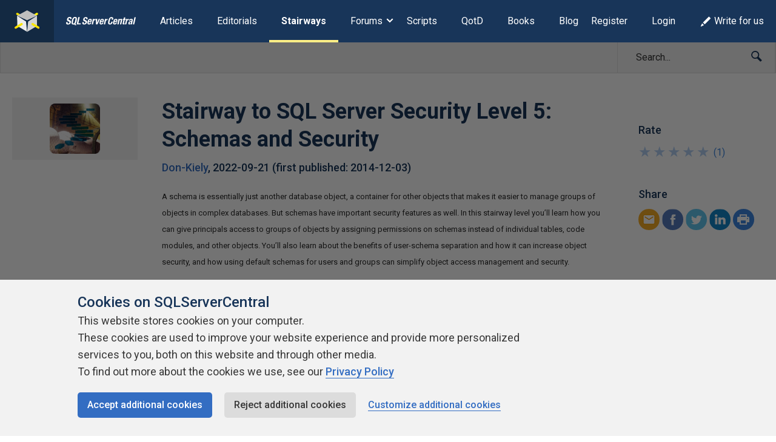

--- FILE ---
content_type: text/html; charset=UTF-8
request_url: https://www.sqlservercentral.com/steps/stairway-to-sql-server-security-level-5-schemas-and-security
body_size: 35036
content:
<!DOCTYPE html><html lang="en-GB"><head> <meta charset="UTF-8"/> <meta name="viewport" content="width=device-width, initial-scale=1"> <meta http-equiv="X-UA-Compatible" content="IE=edge,chrome=1"> <meta name="ahrefs-site-verification" content="b21134b1225ebf149e1266990fcc7b2bb3d9812fb4c9cdb1db0e5b103b2be6d2"> <link rel="profile" href="http://gmpg.org/xfn/11"/> <link rel="shortcut icon" href="https://www.sqlservercentral.com/wp-content/uploads/2019/04/favicon.ico"> <link rel="pingback" href="https://www.sqlservercentral.com/xmlrpc.php"/> <title>Stairway to SQL Server Security Level 5: Schemas and Security &ndash; SQLServerCentral</title><meta name='robots' content='max-image-preview:large'><style>img:is([sizes="auto" i],[sizes^="auto," i]){contain-intrinsic-size:3000px 1500px}</style> <meta name="wp:id" content="12650"> <!-- This site is optimized with the Yoast SEO plugin v11.6 - https://yoast.com/wordpress/plugins/seo/ --><meta name="description" content="In this stairway level you’ll learn how you can give principals access to groups of objects by assigning permissions on schemas instead of individual tables, code modules, and other objects. You’ll also learn about the benefits of user-schema separation and how it can increase object security, and how using default schemas for users and groups can simplify object access management and security."/><link rel="canonical" href="https://www.sqlservercentral.com/steps/stairway-to-sql-server-security-level-5-schemas-and-security"><meta property="og:locale" content="en_GB"><meta property="og:type" content="article"><meta property="og:title" content="Stairway to SQL Server Security Level 5: Schemas and Security &ndash; SQLServerCentral"><meta property="og:description" content="In this stairway level you’ll learn how you can give principals access to groups of objects by assigning permissions on schemas instead of individual tables, code modules, and other objects. You’ll also learn about the benefits of user-schema separation and how it can increase object security, and how using default schemas for users and groups can simplify object access management and security."><meta property="og:url" content="https://www.sqlservercentral.com/steps/stairway-to-sql-server-security-level-5-schemas-and-security"><meta property="og:site_name" content="SQLServerCentral"><meta property="og:image" content="https://www.sqlservercentral.com/wp-content/uploads/legacy/550118190075a95b075bbc28739e3843340fef8b/24373.png"><meta property="og:image:secure_url" content="https://www.sqlservercentral.com/wp-content/uploads/legacy/550118190075a95b075bbc28739e3843340fef8b/24373.png"><meta name="twitter:card" content="summary_large_image"><meta name="twitter:description" content="In this stairway level you’ll learn how you can give principals access to groups of objects by assigning permissions on schemas instead of individual tables, code modules, and other objects. You’ll also learn about the benefits of user-schema separation and how it can increase object security, and how using default schemas for users and groups can simplify object access management and security."><meta name="twitter:title" content="Stairway to SQL Server Security Level 5: Schemas and Security &ndash; SQLServerCentral"><meta name="twitter:site" content="@sqlservercentrl"><meta name="twitter:image" content="https://www.sqlservercentral.com/wp-content/uploads/2014/05/tile.png"><meta name="twitter:creator" content="@sqlservercentrl"><script type='application/ld+json' class='yoast-schema-graph yoast-schema-graph--main'>{"@context":"https://schema.org","@graph":[{"@type":"Organization","@id":"https://www.sqlservercentral.com/#organization","name":"SQLServerCentral","url":"https://www.sqlservercentral.com/","sameAs":["https://twitter.com/sqlservercentrl"],"logo":{"@type":"ImageObject","@id":"https://www.sqlservercentral.com/#logo","url":"https://www.sqlservercentral.com/wp-content/uploads/2019/05/ssc-logo.png","width":60,"height":53,"caption":"SQLServerCentral"},"image":{"@id":"https://www.sqlservercentral.com/#logo"}},{"@type":"WebSite","@id":"https://www.sqlservercentral.com/#website","url":"https://www.sqlservercentral.com/","name":"SQLServerCentral","publisher":{"@id":"https://www.sqlservercentral.com/#organization"},"potentialAction":{"@type":"SearchAction","target":"https://www.sqlservercentral.com/?s={search_term_string}","query-input":"required name=search_term_string"}},{"@type":"ImageObject","@id":"https://www.sqlservercentral.com/steps/stairway-to-sql-server-security-level-5-schemas-and-security#primaryimage","url":"https://www.sqlservercentral.com/wp-content/uploads/2014/05/tile.png","width":100,"height":100,"caption":"Stairway to SQL Server Security"},{"@type":"WebPage","@id":"https://www.sqlservercentral.com/steps/stairway-to-sql-server-security-level-5-schemas-and-security#webpage","url":"https://www.sqlservercentral.com/steps/stairway-to-sql-server-security-level-5-schemas-and-security","inLanguage":"en-GB","name":"Stairway to SQL Server Security Level 5: Schemas and Security &ndash; SQLServerCentral","isPartOf":{"@id":"https://www.sqlservercentral.com/#website"},"primaryImageOfPage":{"@id":"https://www.sqlservercentral.com/steps/stairway-to-sql-server-security-level-5-schemas-and-security#primaryimage"},"datePublished":"2014-12-03T00:00:00+00:00","dateModified":"2022-09-07T14:41:22+00:00","description":"In this stairway level you\u2019ll learn how you can give principals access to groups of objects by assigning permissions on schemas instead of individual tables, code modules, and other objects. You\u2019ll also learn about the benefits of user-schema separation and how it can increase object security, and how using default schemas for users and groups can simplify object access management and security."}]}</script><!-- / Yoast SEO plugin. --><link rel='dns-prefetch' href='//cdn.rawgit.com'><link rel='dns-prefetch' href='//cdnjs.cloudflare.com'><link rel='dns-prefetch' href='//www.sqlservercentral.com'><link rel='dns-prefetch' href='//fonts.googleapis.com'><link rel="alternate" type="application/rss+xml" title="SQLServerCentral &raquo; Feed" href="https://www.sqlservercentral.com/feed"><link rel="alternate" type="application/rss+xml" title="SQLServerCentral &raquo; Comments Feed" href="https://www.sqlservercentral.com/comments/feed"><link rel="alternate" type="application/rss+xml" title="SQLServerCentral &raquo; Stairway to SQL Server Security Level 5: Schemas and Security Comments Feed" href="https://www.sqlservercentral.com/steps/stairway-to-sql-server-security-level-5-schemas-and-security/feed"><script type="text/javascript">/* <![CDATA[ */window._wpemojiSettings = {"baseUrl":"https:\/\/s.w.org\/images\/core\/emoji\/15.1.0\/72x72\/","ext":".png","svgUrl":"https:\/\/s.w.org\/images\/core\/emoji\/15.1.0\/svg\/","svgExt":".svg","source":{"concatemoji":"https:\/\/www.sqlservercentral.com\/wp-includes\/js\/wp-emoji-release.min.js?ver=6.8.1"}};/*! This file is auto-generated */!function(i,n){var o,s,e;function c(e){try{var t={supportTests:e,timestamp:(new Date).valueOf()};sessionStorage.setItem(o,JSON.stringify(t))}catch(e){}}function p(e,t,n){e.clearRect(0,0,e.canvas.width,e.canvas.height),e.fillText(t,0,0);var t=new Uint32Array(e.getImageData(0,0,e.canvas.width,e.canvas.height).data),r=(e.clearRect(0,0,e.canvas.width,e.canvas.height),e.fillText(n,0,0),new Uint32Array(e.getImageData(0,0,e.canvas.width,e.canvas.height).data));return t.every(function(e,t){return e===r[t]})}function u(e,t,n){switch(t){case"flag":return n(e,"\ud83c\udff3\ufe0f\u200d\u26a7\ufe0f","\ud83c\udff3\ufe0f\u200b\u26a7\ufe0f")?!1:!n(e,"\ud83c\uddfa\ud83c\uddf3","\ud83c\uddfa\u200b\ud83c\uddf3")&&!n(e,"\ud83c\udff4\udb40\udc67\udb40\udc62\udb40\udc65\udb40\udc6e\udb40\udc67\udb40\udc7f","\ud83c\udff4\u200b\udb40\udc67\u200b\udb40\udc62\u200b\udb40\udc65\u200b\udb40\udc6e\u200b\udb40\udc67\u200b\udb40\udc7f");case"emoji":return!n(e,"\ud83d\udc26\u200d\ud83d\udd25","\ud83d\udc26\u200b\ud83d\udd25")}return!1}function f(e,t,n){var r="undefined"!=typeof WorkerGlobalScope&&self instanceof WorkerGlobalScope?new OffscreenCanvas(300,150):i.createElement("canvas"),a=r.getContext("2d",{willReadFrequently:!0}),o=(a.textBaseline="top",a.font="600 32px Arial",{});return e.forEach(function(e){o[e]=t(a,e,n)}),o}function t(e){var t=i.createElement("script");t.src=e,t.defer=!0,i.head.appendChild(t)}"undefined"!=typeof Promise&&(o="wpEmojiSettingsSupports",s=["flag","emoji"],n.supports={everything:!0,everythingExceptFlag:!0},e=new Promise(function(e){i.addEventListener("DOMContentLoaded",e,{once:!0})}),new Promise(function(t){var n=function(){try{var e=JSON.parse(sessionStorage.getItem(o));if("object"==typeof e&&"number"==typeof e.timestamp&&(new Date).valueOf()<e.timestamp+604800&&"object"==typeof e.supportTests)return e.supportTests}catch(e){}return null}();if(!n){if("undefined"!=typeof Worker&&"undefined"!=typeof OffscreenCanvas&&"undefined"!=typeof URL&&URL.createObjectURL&&"undefined"!=typeof Blob)try{var e="postMessage("+f.toString()+"("+[JSON.stringify(s),u.toString(),p.toString()].join(",")+"));",r=new Blob([e],{type:"text/javascript"}),a=new Worker(URL.createObjectURL(r),{name:"wpTestEmojiSupports"});return void(a.onmessage=function(e){c(n=e.data),a.terminate(),t(n)})}catch(e){}c(n=f(s,u,p))}t(n)}).then(function(e){for(var t in e)n.supports[t]=e[t],n.supports.everything=n.supports.everything&&n.supports[t],"flag"!==t&&(n.supports.everythingExceptFlag=n.supports.everythingExceptFlag&&n.supports[t]);n.supports.everythingExceptFlag=n.supports.everythingExceptFlag&&!n.supports.flag,n.DOMReady=!1,n.readyCallback=function(){n.DOMReady=!0}}).then(function(){return e}).then(function(){var e;n.supports.everything||(n.readyCallback(),(e=n.source||{}).concatemoji?t(e.concatemoji):e.wpemoji&&e.twemoji&&(t(e.twemoji),t(e.wpemoji)))}))}((window,document),window._wpemojiSettings);/* ]]> */</script><!-- www.sqlservercentral.com is managing ads with Advanced Ads 2.0.13 – https://wpadvancedads.com/ --><script id="sqlse-ready">window.advanced_ads_ready=function(e,a){a=a||"complete";var d=function(e){return"interactive"===a?"loading"!==e:"complete"===e};d(document.readyState)?e():document.addEventListener("readystatechange",(function(a){d(a.target.readyState)&&e()}),{once:"interactive"===a})},window.advanced_ads_ready_queue=window.advanced_ads_ready_queue||[];</script><style id='wp-emoji-styles-inline-css' type='text/css'>img.wp-smiley,img.emoji{display:inline !important;border:none !important;box-shadow:none !important;height:1em !important;width:1em !important;margin:0 0.07em !important;vertical-align:-0.1em !important;background:none !important;padding:0 !important}</style><link rel="preload" as="style" onload="this.onload=null;this.rel='stylesheet'" id='wp-block-library-css' href='https://www.sqlservercentral.com/wp-includes/css/dist/block-library/style.min.css?ver=6.8.1' type='text/css' media='all'><noscript><link rel='stylesheet' id='wp-block-library-css' href='https://www.sqlservercentral.com/wp-includes/css/dist/block-library/style.min.css?ver=6.8.1' type='text/css' media='all'></noscript><style id='classic-theme-styles-inline-css' type='text/css'>/*! This file is auto-generated */.wp-block-button__link{color:#fff;background-color:#32373c;border-radius:9999px;box-shadow:none;text-decoration:none;padding:calc(.667em + 2px) calc(1.333em + 2px);font-size:1.125em}.wp-block-file__button{background:#32373c;color:#fff;text-decoration:none}</style><style id='global-styles-inline-css' type='text/css'>:root{--wp--preset--aspect-ratio--square:1;--wp--preset--aspect-ratio--4-3:4/3;--wp--preset--aspect-ratio--3-4:3/4;--wp--preset--aspect-ratio--3-2:3/2;--wp--preset--aspect-ratio--2-3:2/3;--wp--preset--aspect-ratio--16-9:16/9;--wp--preset--aspect-ratio--9-16:9/16;--wp--preset--color--black:#000000;--wp--preset--color--cyan-bluish-gray:#abb8c3;--wp--preset--color--white:#ffffff;--wp--preset--color--pale-pink:#f78da7;--wp--preset--color--vivid-red:#cf2e2e;--wp--preset--color--luminous-vivid-orange:#ff6900;--wp--preset--color--luminous-vivid-amber:#fcb900;--wp--preset--color--light-green-cyan:#7bdcb5;--wp--preset--color--vivid-green-cyan:#00d084;--wp--preset--color--pale-cyan-blue:#8ed1fc;--wp--preset--color--vivid-cyan-blue:#0693e3;--wp--preset--color--vivid-purple:#9b51e0;--wp--preset--gradient--vivid-cyan-blue-to-vivid-purple:linear-gradient(135deg,rgba(6,147,227,1) 0%,rgb(155,81,224) 100%);--wp--preset--gradient--light-green-cyan-to-vivid-green-cyan:linear-gradient(135deg,rgb(122,220,180) 0%,rgb(0,208,130) 100%);--wp--preset--gradient--luminous-vivid-amber-to-luminous-vivid-orange:linear-gradient(135deg,rgba(252,185,0,1) 0%,rgba(255,105,0,1) 100%);--wp--preset--gradient--luminous-vivid-orange-to-vivid-red:linear-gradient(135deg,rgba(255,105,0,1) 0%,rgb(207,46,46) 100%);--wp--preset--gradient--very-light-gray-to-cyan-bluish-gray:linear-gradient(135deg,rgb(238,238,238) 0%,rgb(169,184,195) 100%);--wp--preset--gradient--cool-to-warm-spectrum:linear-gradient(135deg,rgb(74,234,220) 0%,rgb(151,120,209) 20%,rgb(207,42,186) 40%,rgb(238,44,130) 60%,rgb(251,105,98) 80%,rgb(254,248,76) 100%);--wp--preset--gradient--blush-light-purple:linear-gradient(135deg,rgb(255,206,236) 0%,rgb(152,150,240) 100%);--wp--preset--gradient--blush-bordeaux:linear-gradient(135deg,rgb(254,205,165) 0%,rgb(254,45,45) 50%,rgb(107,0,62) 100%);--wp--preset--gradient--luminous-dusk:linear-gradient(135deg,rgb(255,203,112) 0%,rgb(199,81,192) 50%,rgb(65,88,208) 100%);--wp--preset--gradient--pale-ocean:linear-gradient(135deg,rgb(255,245,203) 0%,rgb(182,227,212) 50%,rgb(51,167,181) 100%);--wp--preset--gradient--electric-grass:linear-gradient(135deg,rgb(202,248,128) 0%,rgb(113,206,126) 100%);--wp--preset--gradient--midnight:linear-gradient(135deg,rgb(2,3,129) 0%,rgb(40,116,252) 100%);--wp--preset--font-size--small:13px;--wp--preset--font-size--medium:20px;--wp--preset--font-size--large:36px;--wp--preset--font-size--x-large:42px;--wp--preset--spacing--20:0.44rem;--wp--preset--spacing--30:0.67rem;--wp--preset--spacing--40:1rem;--wp--preset--spacing--50:1.5rem;--wp--preset--spacing--60:2.25rem;--wp--preset--spacing--70:3.38rem;--wp--preset--spacing--80:5.06rem;--wp--preset--shadow--natural:6px 6px 9px rgba(0,0,0,0.2);--wp--preset--shadow--deep:12px 12px 50px rgba(0,0,0,0.4);--wp--preset--shadow--sharp:6px 6px 0px rgba(0,0,0,0.2);--wp--preset--shadow--outlined:6px 6px 0px -3px rgba(255,255,255,1),6px 6px rgba(0,0,0,1);--wp--preset--shadow--crisp:6px 6px 0px rgba(0,0,0,1)}:where(.is-layout-flex){gap:0.5em}:where(.is-layout-grid){gap:0.5em}body .is-layout-flex{display:flex}.is-layout-flex{flex-wrap:wrap;align-items:center}.is-layout-flex >:is(*,div){margin:0}body .is-layout-grid{display:grid}.is-layout-grid >:is(*,div){margin:0}:where(.wp-block-columns.is-layout-flex){gap:2em}:where(.wp-block-columns.is-layout-grid){gap:2em}:where(.wp-block-post-template.is-layout-flex){gap:1.25em}:where(.wp-block-post-template.is-layout-grid){gap:1.25em}.has-black-color{color:var(--wp--preset--color--black) !important}.has-cyan-bluish-gray-color{color:var(--wp--preset--color--cyan-bluish-gray) !important}.has-white-color{color:var(--wp--preset--color--white) !important}.has-pale-pink-color{color:var(--wp--preset--color--pale-pink) !important}.has-vivid-red-color{color:var(--wp--preset--color--vivid-red) !important}.has-luminous-vivid-orange-color{color:var(--wp--preset--color--luminous-vivid-orange) !important}.has-luminous-vivid-amber-color{color:var(--wp--preset--color--luminous-vivid-amber) !important}.has-light-green-cyan-color{color:var(--wp--preset--color--light-green-cyan) !important}.has-vivid-green-cyan-color{color:var(--wp--preset--color--vivid-green-cyan) !important}.has-pale-cyan-blue-color{color:var(--wp--preset--color--pale-cyan-blue) !important}.has-vivid-cyan-blue-color{color:var(--wp--preset--color--vivid-cyan-blue) !important}.has-vivid-purple-color{color:var(--wp--preset--color--vivid-purple) !important}.has-black-background-color{background-color:var(--wp--preset--color--black) !important}.has-cyan-bluish-gray-background-color{background-color:var(--wp--preset--color--cyan-bluish-gray) !important}.has-white-background-color{background-color:var(--wp--preset--color--white) !important}.has-pale-pink-background-color{background-color:var(--wp--preset--color--pale-pink) !important}.has-vivid-red-background-color{background-color:var(--wp--preset--color--vivid-red) !important}.has-luminous-vivid-orange-background-color{background-color:var(--wp--preset--color--luminous-vivid-orange) !important}.has-luminous-vivid-amber-background-color{background-color:var(--wp--preset--color--luminous-vivid-amber) !important}.has-light-green-cyan-background-color{background-color:var(--wp--preset--color--light-green-cyan) !important}.has-vivid-green-cyan-background-color{background-color:var(--wp--preset--color--vivid-green-cyan) !important}.has-pale-cyan-blue-background-color{background-color:var(--wp--preset--color--pale-cyan-blue) !important}.has-vivid-cyan-blue-background-color{background-color:var(--wp--preset--color--vivid-cyan-blue) !important}.has-vivid-purple-background-color{background-color:var(--wp--preset--color--vivid-purple) !important}.has-black-border-color{border-color:var(--wp--preset--color--black) !important}.has-cyan-bluish-gray-border-color{border-color:var(--wp--preset--color--cyan-bluish-gray) !important}.has-white-border-color{border-color:var(--wp--preset--color--white) !important}.has-pale-pink-border-color{border-color:var(--wp--preset--color--pale-pink) !important}.has-vivid-red-border-color{border-color:var(--wp--preset--color--vivid-red) !important}.has-luminous-vivid-orange-border-color{border-color:var(--wp--preset--color--luminous-vivid-orange) !important}.has-luminous-vivid-amber-border-color{border-color:var(--wp--preset--color--luminous-vivid-amber) !important}.has-light-green-cyan-border-color{border-color:var(--wp--preset--color--light-green-cyan) !important}.has-vivid-green-cyan-border-color{border-color:var(--wp--preset--color--vivid-green-cyan) !important}.has-pale-cyan-blue-border-color{border-color:var(--wp--preset--color--pale-cyan-blue) !important}.has-vivid-cyan-blue-border-color{border-color:var(--wp--preset--color--vivid-cyan-blue) !important}.has-vivid-purple-border-color{border-color:var(--wp--preset--color--vivid-purple) !important}.has-vivid-cyan-blue-to-vivid-purple-gradient-background{background:var(--wp--preset--gradient--vivid-cyan-blue-to-vivid-purple) !important}.has-light-green-cyan-to-vivid-green-cyan-gradient-background{background:var(--wp--preset--gradient--light-green-cyan-to-vivid-green-cyan) !important}.has-luminous-vivid-amber-to-luminous-vivid-orange-gradient-background{background:var(--wp--preset--gradient--luminous-vivid-amber-to-luminous-vivid-orange) !important}.has-luminous-vivid-orange-to-vivid-red-gradient-background{background:var(--wp--preset--gradient--luminous-vivid-orange-to-vivid-red) !important}.has-very-light-gray-to-cyan-bluish-gray-gradient-background{background:var(--wp--preset--gradient--very-light-gray-to-cyan-bluish-gray) !important}.has-cool-to-warm-spectrum-gradient-background{background:var(--wp--preset--gradient--cool-to-warm-spectrum) !important}.has-blush-light-purple-gradient-background{background:var(--wp--preset--gradient--blush-light-purple) !important}.has-blush-bordeaux-gradient-background{background:var(--wp--preset--gradient--blush-bordeaux) !important}.has-luminous-dusk-gradient-background{background:var(--wp--preset--gradient--luminous-dusk) !important}.has-pale-ocean-gradient-background{background:var(--wp--preset--gradient--pale-ocean) !important}.has-electric-grass-gradient-background{background:var(--wp--preset--gradient--electric-grass) !important}.has-midnight-gradient-background{background:var(--wp--preset--gradient--midnight) !important}.has-small-font-size{font-size:var(--wp--preset--font-size--small) !important}.has-medium-font-size{font-size:var(--wp--preset--font-size--medium) !important}.has-large-font-size{font-size:var(--wp--preset--font-size--large) !important}.has-x-large-font-size{font-size:var(--wp--preset--font-size--x-large) !important}:where(.wp-block-post-template.is-layout-flex){gap:1.25em}:where(.wp-block-post-template.is-layout-grid){gap:1.25em}:where(.wp-block-columns.is-layout-flex){gap:2em}:where(.wp-block-columns.is-layout-grid){gap:2em}:root:where(.wp-block-pullquote){font-size:1.5em;line-height:1.6}</style><link rel="preload" as="style" onload="this.onload=null;this.rel='stylesheet'" id='ssc-widgets-mini-teaser-css' href='https://www.sqlservercentral.com/wp-content/mu-plugins/ssc/ssc-widgets/css/mini-teaser.min.css?ver=2024-01-03' type='text/css' media='all'><noscript><link rel='stylesheet' id='ssc-widgets-mini-teaser-css' href='https://www.sqlservercentral.com/wp-content/mu-plugins/ssc/ssc-widgets/css/mini-teaser.min.css?ver=2024-01-03' type='text/css' media='all'></noscript><link rel="preload" as="style" onload="this.onload=null;this.rel='stylesheet'" id='ssc-bbp-css' href='https://www.sqlservercentral.com/wp-content/mu-plugins/ssc/ssc-bbp/css/ssc-bbp.min.css?ver=2024-01-03' type='text/css' media='all'><noscript><link rel='stylesheet' id='ssc-bbp-css' href='https://www.sqlservercentral.com/wp-content/mu-plugins/ssc/ssc-bbp/css/ssc-bbp.min.css?ver=2024-01-03' type='text/css' media='all'></noscript><link rel="preload" as="style" onload="this.onload=null;this.rel='stylesheet'" id='ssc-briefcase-css' href='https://www.sqlservercentral.com/wp-content/mu-plugins/ssc/ssc-briefcase/css/ssc-briefcase.min.css?ver=2024-01-03' type='text/css' media='all'><noscript><link rel='stylesheet' id='ssc-briefcase-css' href='https://www.sqlservercentral.com/wp-content/mu-plugins/ssc/ssc-briefcase/css/ssc-briefcase.min.css?ver=2024-01-03' type='text/css' media='all'></noscript><link rel="preload" as="style" onload="this.onload=null;this.rel='stylesheet'" id='ssc-contributions-css' href='https://www.sqlservercentral.com/wp-content/mu-plugins/ssc/ssc-contributions/css/contributions.min.css?ver=2024-01-03' type='text/css' media='all'><noscript><link rel='stylesheet' id='ssc-contributions-css' href='https://www.sqlservercentral.com/wp-content/mu-plugins/ssc/ssc-contributions/css/contributions.min.css?ver=2024-01-03' type='text/css' media='all'></noscript><link rel="preload" as="style" onload="this.onload=null;this.rel='stylesheet'" id='ssc-leaderboard-css' href='https://www.sqlservercentral.com/wp-content/mu-plugins/ssc/ssc-leaderboard/css/leaderboard.min.css?ver=2024-01-03' type='text/css' media='all'><noscript><link rel='stylesheet' id='ssc-leaderboard-css' href='https://www.sqlservercentral.com/wp-content/mu-plugins/ssc/ssc-leaderboard/css/leaderboard.min.css?ver=2024-01-03' type='text/css' media='all'></noscript><link rel="preload" as="style" onload="this.onload=null;this.rel='stylesheet'" id='ssc-related-forum-topics-top-comments-css' href='https://www.sqlservercentral.com/wp-content/mu-plugins/ssc/ssc-related-forum-topics/css/top-comments.min.css?ver=2024-01-03' type='text/css' media='all'><noscript><link rel='stylesheet' id='ssc-related-forum-topics-top-comments-css' href='https://www.sqlservercentral.com/wp-content/mu-plugins/ssc/ssc-related-forum-topics/css/top-comments.min.css?ver=2024-01-03' type='text/css' media='all'></noscript><link rel="preload" as="style" onload="this.onload=null;this.rel='stylesheet'" id='ssc-social-css' href='https://www.sqlservercentral.com/wp-content/mu-plugins/ssc/ssc-social/css/icons.min.css?ver=2024-01-03' type='text/css' media='all'><noscript><link rel='stylesheet' id='ssc-social-css' href='https://www.sqlservercentral.com/wp-content/mu-plugins/ssc/ssc-social/css/icons.min.css?ver=2024-01-03' type='text/css' media='all'></noscript><link rel="preload" as="style" onload="this.onload=null;this.rel='stylesheet'" id='ssc-star-ratings-css' href='https://www.sqlservercentral.com/wp-content/mu-plugins/ssc/ssc-star-ratings/css/ssc-star-ratings.min.css?ver=2024-01-03' type='text/css' media='all'><noscript><link rel='stylesheet' id='ssc-star-ratings-css' href='https://www.sqlservercentral.com/wp-content/mu-plugins/ssc/ssc-star-ratings/css/ssc-star-ratings.min.css?ver=2024-01-03' type='text/css' media='all'></noscript><link rel="preload" as="style" onload="this.onload=null;this.rel='stylesheet'" id='ssc-syntax-highlighting-css' href='https://www.sqlservercentral.com/wp-content/mu-plugins/ssc/ssc-syntax-highlighting/css/syntax-highlighting.min.css?ver=2024-01-03' type='text/css' media='all'><noscript><link rel='stylesheet' id='ssc-syntax-highlighting-css' href='https://www.sqlservercentral.com/wp-content/mu-plugins/ssc/ssc-syntax-highlighting/css/syntax-highlighting.min.css?ver=2024-01-03' type='text/css' media='all'></noscript><link rel="preload" as="style" onload="this.onload=null;this.rel='stylesheet'" id='ssc-syntax-highlighting-legacy-css' href='https://www.sqlservercentral.com/wp-content/mu-plugins/ssc/ssc-syntax-highlighting/css/legacy.min.css?ver=2024-01-03' type='text/css' media='all'><noscript><link rel='stylesheet' id='ssc-syntax-highlighting-legacy-css' href='https://www.sqlservercentral.com/wp-content/mu-plugins/ssc/ssc-syntax-highlighting/css/legacy.min.css?ver=2024-01-03' type='text/css' media='all'></noscript><link rel="preload" as="style" onload="this.onload=null;this.rel='stylesheet'" id='featherlight-css-css' href='https://cdnjs.cloudflare.com/ajax/libs/magnific-popup.js/1.1.0/magnific-popup.min.css?ver=6.8.1' type='text/css' media='all'><noscript><link rel='stylesheet' id='featherlight-css-css' href='https://cdnjs.cloudflare.com/ajax/libs/magnific-popup.js/1.1.0/magnific-popup.min.css?ver=6.8.1' type='text/css' media='all'></noscript><link rel="preload" as="style" onload="this.onload=null;this.rel='stylesheet'" id='ssc-lightbox-css-css' href='https://www.sqlservercentral.com/wp-content/mu-plugins/ssc/ssc-lightbox/css/ssc-lightbox.min.css?ver=6.8.1' type='text/css' media='all'><noscript><link rel='stylesheet' id='ssc-lightbox-css-css' href='https://www.sqlservercentral.com/wp-content/mu-plugins/ssc/ssc-lightbox/css/ssc-lightbox.min.css?ver=6.8.1' type='text/css' media='all'></noscript><link rel="preload" as="style" onload="this.onload=null;this.rel='stylesheet'" id='bbp-default-css' href='https://www.sqlservercentral.com/wp-content/plugins/bbpress/templates/default/css/bbpress.min.css?ver=2.6.12' type='text/css' media='all'><noscript><link rel='stylesheet' id='bbp-default-css' href='https://www.sqlservercentral.com/wp-content/plugins/bbpress/templates/default/css/bbpress.min.css?ver=2.6.12' type='text/css' media='all'></noscript><link rel='stylesheet' id='bbp-ssc-css' href='https://www.sqlservercentral.com/wp-content/themes/ssc-twentyeighteen/bbpress/bbpress.min.css?ver=2.6.12' type='text/css' media='all'><link rel="preload" as="style" onload="this.onload=null;this.rel='stylesheet'" id='gglcptch-css' href='https://www.sqlservercentral.com/wp-content/plugins/google-captcha/css/gglcptch.css?ver=1.39' type='text/css' media='all'><noscript><link rel='stylesheet' id='gglcptch-css' href='https://www.sqlservercentral.com/wp-content/plugins/google-captcha/css/gglcptch.css?ver=1.39' type='text/css' media='all'></noscript><link rel="preload" as="style" onload="this.onload=null;this.rel='stylesheet'" id='searchandfilter-css' href='https://www.sqlservercentral.com/wp-content/plugins/search-filter/style.css?ver=1' type='text/css' media='all'><noscript><link rel='stylesheet' id='searchandfilter-css' href='https://www.sqlservercentral.com/wp-content/plugins/search-filter/style.css?ver=1' type='text/css' media='all'></noscript><link rel="preload" as="style" onload="this.onload=null;this.rel='stylesheet'" id='ssc2018-googlefonts-css' href='//fonts.googleapis.com/css?family=Open+Sans%3A400%2C600&#038;ver=6.8.1' type='text/css' media='all'><noscript><link rel='stylesheet' id='ssc2018-googlefonts-css' href='//fonts.googleapis.com/css?family=Open+Sans%3A400%2C600&#038;ver=6.8.1' type='text/css' media='all'></noscript><link rel='stylesheet' id='ssc2018-stylesheet-css' href='https://www.sqlservercentral.com/wp-content/themes/ssc-twentyeighteen/css/style.css?ver=2024-01-03' type='text/css' media='all'><link rel="preload" as="style" onload="this.onload=null;this.rel='stylesheet'" id='gdatt-attachments-css' href='https://www.sqlservercentral.com/wp-content/plugins/gd-bbpress-attachments/css/front.min.css?ver=4.8_b2700_free' type='text/css' media='all'><noscript><link rel='stylesheet' id='gdatt-attachments-css' href='https://www.sqlservercentral.com/wp-content/plugins/gd-bbpress-attachments/css/front.min.css?ver=4.8_b2700_free' type='text/css' media='all'></noscript><link rel="preload" as="style" onload="this.onload=null;this.rel='stylesheet'" id='simple-favorites-css' href='https://www.sqlservercentral.com/wp-content/plugins/favorites/assets/css/favorites.css?ver=2.3.6' type='text/css' media='all'><noscript><link rel='stylesheet' id='simple-favorites-css' href='https://www.sqlservercentral.com/wp-content/plugins/favorites/assets/css/favorites.css?ver=2.3.6' type='text/css' media='all'></noscript><link rel="preload" as="style" onload="this.onload=null;this.rel='stylesheet'" id='wp-user-avatar-css' href='https://www.sqlservercentral.com/wp-content/plugins/wp-user-avatar-pro/assets/css/wp-user-avatar.css?ver=4.1.8' type='text/css' media='all'><noscript><link rel='stylesheet' id='wp-user-avatar-css' href='https://www.sqlservercentral.com/wp-content/plugins/wp-user-avatar-pro/assets/css/wp-user-avatar.css?ver=4.1.8' type='text/css' media='all'></noscript><link rel="preload" as="style" onload="this.onload=null;this.rel='stylesheet'" id='jcrop-css' href='https://www.sqlservercentral.com/wp-includes/js/jcrop/jquery.Jcrop.min.css?ver=0.9.15' type='text/css' media='all'><noscript><link rel='stylesheet' id='jcrop-css' href='https://www.sqlservercentral.com/wp-includes/js/jcrop/jquery.Jcrop.min.css?ver=0.9.15' type='text/css' media='all'></noscript><script type="text/javascript" src="https://www.sqlservercentral.com/wp-includes/js/jquery/jquery.min.js?ver=3.7.1" id="jquery-core-js"></script><script type="text/javascript" src="https://www.sqlservercentral.com/wp-includes/js/jquery/jquery-migrate.min.js?ver=3.4.1" id="jquery-migrate-js"></script><script type="text/javascript" defer src="https://cdnjs.cloudflare.com/ajax/libs/magnific-popup.js/1.1.0/jquery.magnific-popup.min.js?ver=6.8.1" id="featherlight-js-js"></script><script type="text/javascript" defer src="https://www.sqlservercentral.com/wp-content/mu-plugins/ssc/ssc-lightbox/js/ssc-lightbox.min.js?ver=6.8.1" id="ssc-lightbox-js-js"></script><script type="text/javascript" id="favorites-js-extra">/* <![CDATA[ */var favorites_data = {"ajaxurl":"https:\/\/www.sqlservercentral.com\/wp-admin\/admin-ajax.php","nonce":"3897e31369","favorite":"Add to briefcase <i class=\"sf-icon-star-empty\"><\/i>","favorited":"Remove from briefcase <i class=\"sf-icon-star-full\"><\/i>","includecount":"","indicate_loading":"","loading_text":"Loading","loading_image":"","loading_image_active":"","loading_image_preload":"","cache_enabled":"1","button_options":{"button_type":"custom","custom_colors":false,"box_shadow":false,"include_count":false,"default":{"background_default":false,"border_default":false,"text_default":false,"icon_default":false,"count_default":false},"active":{"background_active":false,"border_active":false,"text_active":false,"icon_active":false,"count_active":false}},"authentication_modal_content":"<p>Please login to add favorites.<\/p><p><a href=\"#\" data-favorites-modal-close>Dismiss this notice<\/a><\/p>","authentication_redirect":"","dev_mode":"","logged_in":"","user_id":"0","authentication_redirect_url":"https:\/\/www.sqlservercentral.com\/wp-login.php"};/* ]]> */</script><script type="text/javascript" defer src="https://www.sqlservercentral.com/wp-content/plugins/favorites/assets/js/favorites.min.js?ver=2.3.6" id="favorites-js"></script><script type="text/javascript" src="https://www.sqlservercentral.com/wp-includes/js/jcrop/jquery.Jcrop.min.js?ver=0.9.15" id="jcrop-js"></script><script type="text/javascript" defer src="https://www.sqlservercentral.com/wp-content/plugins/wp-user-avatar-pro/assets/js/webcam.js?ver=4.1.8" id="wp-user-avatar-webcam-js"></script><script type="text/javascript" id="wp-user-avatar-imgloader-js-extra">/* <![CDATA[ */var wpua_imgloader_vars = {"url":"https:\/\/www.sqlservercentral.com\/wp-admin\/admin-ajax.php","WPUA_URL":"https:\/\/www.sqlservercentral.com\/wp-content\/plugins\/wp-user-avatar-pro\/","WPUA_MEDIA":"false","wpua_webcam":"true","wpua_string":{"file_type_error":"File Type is not valid.","file_type_error_description":"Valid File Type is jpeg, png and gif.","file_size_error":"File Size is too big","file_size_error_description":"File uploading limits:  Size 8.00 MB","no_image":"Oops! Seems you didn't select any image.","no_image_instruction":"It's easy. Click within dotted area.","upload_image":"Upload Image","media_uploader":"Media Uploader","drop_instruction":"Drop image here or click to upload.","control_instruction":"Select your image, crop and save it.","close":"Close","save":"Save Image","capture_image":"Capture Image","webcam_on":"Use Camera","mediamanager_on_title":"Media Manager is turned ON.","mediamanager_on_instruction":"Click within dotted area to choose image from media manager"},"restriction":{"strickly_resize":true,"max_file_size":"8388608","max_file_width":0,"max_file_height":0,"wp_user_avatar_thumbnail_w":false,"wp_user_avatar_thumbnail_h":false}};/* ]]> */</script><script type="text/javascript" defer src="https://www.sqlservercentral.com/wp-content/plugins/wp-user-avatar-pro/assets/js/wpua-imgloader.js?ver=4.1.8" id="wp-user-avatar-imgloader-js"></script><link rel="https://api.w.org/" href="https://www.sqlservercentral.com/wp-json/"><link rel="EditURI" type="application/rsd+xml" title="RSD" href="https://www.sqlservercentral.com/xmlrpc.php?rsd"><meta name="generator" content="WordPress 6.8.1"><meta name="projectnami:version" content="3.8.1"><link rel='shortlink' href='https://www.sqlservercentral.com/?p=12650'><link rel="alternate" title="oEmbed (JSON)" type="application/json+oembed" href="https://www.sqlservercentral.com/wp-json/oembed/1.0/embed?url=https%3A%2F%2Fwww.sqlservercentral.com%2Fsteps%2Fstairway-to-sql-server-security-level-5-schemas-and-security"><link rel="alternate" title="oEmbed (XML)" type="text/xml+oembed" href="https://www.sqlservercentral.com/wp-json/oembed/1.0/embed?url=https%3A%2F%2Fwww.sqlservercentral.com%2Fsteps%2Fstairway-to-sql-server-security-level-5-schemas-and-security&#038;format=xml"><style type="text/css">#wpadminbar .quicklinks #wp-admin-bar-tikemp_impresonate_user ul li .ab-item{height:auto}#wpadminbar .quicklinks #wp-admin-bar-tikemp_impresonate_user #tikemp_username{height:22px;font-size:13px !important;padding:2px;width:145px;border-radius:2px !important;float:left;box-sizing:border-box !important;line-height:10px}#tikemp_search{width:auto;box-sizing:border-box}#tikemp_search_submit{height:22px;padding:2px;line-height:1.1;font-size:13px !important;border:0 !important;float:right;background-color:#fff !important;border-radius:2px !important;width:74px;box-sizing:border-box;color:#000 !important}#tikemp_usearch_result{width:100%;max-height:320px;overflow-y:auto;margin-top:10px;float:left}#tikemp_usearch_form{width:226px}#tikemp_recent_users{width:100%;float:left}form#tikemp_usearch_form input[type="text"]{background-color:#fff !important}#tikemp_settings_wrap{width:100%;float:left;border-top:1px solid #ccc}#wpadminbar .quicklinks .menupop ul li a,#wpadminbar .quicklinks .menupop.hover ul li a{color:#b4b9be}</style><script>var tikemp_ajax_url = "https://www.sqlservercentral.com/wp-admin/admin-ajax.php";
</script><style>.avatar_overlays p{background:rgba(0,0,0,);color:}.wpuap_tooltip:hover .wpuap_tooltip_content{display:inline;position:absolute;color:;border:1px solid;background:}.avatar_container [class^=icon-],.avatar_container [class*=" icon-"]{color:!important}#ci-modal,.ci_controls{background-color:!important}</style></head><body class="wp-singular ssc_stairway_step-template-default single single-ssc_stairway_step postid-12650 wp-theme-ssc-twentyeighteen aa-prefix-sqlse-" itemscope itemtype="https://schema.org/WebPage" ><div id="page" class="hfeed site"> <!-- HEADER --> <header class="site-header band header--primary"> <nav> <div class="header--primary__nav__inner"> <a href="https://www.sqlservercentral.com/" title="SQLServerCentral" rel="home" class="header--primary__app-logo-container"><img src="https://www.sqlservercentral.com/wp-content/themes/ssc-twentyeighteen/images/header/ssc-logo.svg?v=1669030349" alt="SQLServerCentral Logo"></a> <a href="https://www.sqlservercentral.com/" title="SQLServerCentral" rel="home" class="header--primary__app-name-container "><img src="https://www.sqlservercentral.com/wp-content/themes/ssc-twentyeighteen/images/header/ssc.svg" alt="SQLServerCentral Logo"></a> <ul class="js-dropdown hide-on-medium"> <li id="menu-item-7" class="menu-item menu-item-type-custom menu-item-object-custom menu-item-7"><a href="/articles">Articles</a></li><li id="menu-item-8" class="menu-item menu-item-type-custom menu-item-object-custom menu-item-8"><a href="/editorials">Editorials</a></li><li id="menu-item-9" class="menu-item menu-item-type-custom menu-item-object-custom current-menu-item menu-item-9"><a href="/stairways">Stairways</a></li><li id="menu-item-10" class="menu-item menu-item-type-custom menu-item-object-custom menu-item-has-children menu-item-10"><a href="/forums">Forums</a><ul class="sub-menu"><li id="menu-item-16" class="menu-item menu-item-type-custom menu-item-object-custom menu-item-16"><a href="/forums" title="Top level for all forums">Forums home</a></li><li id="menu-item-3052410" class="menu-item menu-item-type-custom menu-item-object-custom menu-item-3052410"><a href="/forums/view/topics-freshness" title="Threads listed in reverse order by the most recent reply">Active threads</a></li><li id="menu-item-18" class="menu-item menu-item-type-custom menu-item-object-custom menu-item-18"><a href="/forums/view/latest-topics" title="Threads listed in reverse order by the creation date">Latest topics</a></li><li id="menu-item-17" class="menu-item menu-item-type-custom menu-item-object-custom menu-item-17"><a href="/forums/view/popular" title="Most replies in the last 24 hours">Most popular</a></li><li id="menu-item-3644583" class="menu-item menu-item-type-custom menu-item-object-custom menu-item-3644583"><a href="/totalscores#leaderboard-forum">Leaderboard</a></li></ul></li><li id="menu-item-11" class="menu-item menu-item-type-custom menu-item-object-custom menu-item-11"><a href="/scripts">Scripts</a></li><li id="menu-item-12" class="menu-item menu-item-type-custom menu-item-object-custom menu-item-12"><a href="/questions">QotD</a></li><li id="menu-item-13" class="menu-item menu-item-type-custom menu-item-object-custom menu-item-13"><a href="/books">Books</a></li><li id="menu-item-15" class="menu-item menu-item-type-custom menu-item-object-custom menu-item-15"><a href="/blogs">Blogs</a></li> </ul> <span class="header--primary__site-tools"> <ul class="js-dropdown dropdown hide-on-small"> <li><a href="https://www.sqlservercentral.com/wp-login.php?action=register">Register</a></li> <li><a href="https://www.sqlservercentral.com/wp-login.php?redirect_to=https%3A%2F%2Fwww.sqlservercentral.com%2Fsteps%2Fstairway-to-sql-server-security-level-5-schemas-and-security">Login</a></li> </ul> <ul> <li class="hide-on-medium"><a href="/contributions"><span class="icon--edit"></span>Write for us</a></li> <li class="hide-on-max show-on-medium"><a href="/search" class="header--primary__icon icon--search" title="Search"></a></li> <li class="hide-on-max show-on-large"><a href="" class="header--primary__icon header--primary__menu-button">Menu</a></li> </ul> </span> </div> <ul class="header--primary__menu--mobile js-dropdown"> <li class="menu-item menu-item-type-custom menu-item-object-custom menu-item-7"><a href="/articles">Articles</a></li><li class="menu-item menu-item-type-custom menu-item-object-custom menu-item-8"><a href="/editorials">Editorials</a></li><li class="menu-item menu-item-type-custom menu-item-object-custom current-menu-item menu-item-9"><a href="/stairways">Stairways</a></li><li class="menu-item menu-item-type-custom menu-item-object-custom menu-item-has-children menu-item-10"><a href="/forums">Forums</a><ul class="sub-menu"><li class="menu-item menu-item-type-custom menu-item-object-custom menu-item-16"><a href="/forums" title="Top level for all forums">Forums home</a></li><li class="menu-item menu-item-type-custom menu-item-object-custom menu-item-3052410"><a href="/forums/view/topics-freshness" title="Threads listed in reverse order by the most recent reply">Active threads</a></li><li class="menu-item menu-item-type-custom menu-item-object-custom menu-item-18"><a href="/forums/view/latest-topics" title="Threads listed in reverse order by the creation date">Latest topics</a></li><li class="menu-item menu-item-type-custom menu-item-object-custom menu-item-17"><a href="/forums/view/popular" title="Most replies in the last 24 hours">Most popular</a></li><li class="menu-item menu-item-type-custom menu-item-object-custom menu-item-3644583"><a href="/totalscores#leaderboard-forum">Leaderboard</a></li></ul></li><li class="menu-item menu-item-type-custom menu-item-object-custom menu-item-11"><a href="/scripts">Scripts</a></li><li class="menu-item menu-item-type-custom menu-item-object-custom menu-item-12"><a href="/questions">QotD</a></li><li class="menu-item menu-item-type-custom menu-item-object-custom menu-item-13"><a href="/books">Books</a></li><li class="menu-item menu-item-type-custom menu-item-object-custom menu-item-15"><a href="/blogs">Blogs</a></li> <li class="menu-item"><a href="/contributions">Write for us</a></li> <li><a href="https://www.sqlservercentral.com/wp-login.php?action=register">Register</a></li> <li><a href="https://www.sqlservercentral.com/wp-login.php?redirect_to=https%3A%2F%2Fwww.sqlservercentral.com%2Fsteps%2Fstairway-to-sql-server-security-level-5-schemas-and-security">Login</a></li> </ul> </nav> </header> <!-- /HEADER --> <!-- SECONDARY NAV --> <nav class="background-color--grey--1 border-bottom border-color--grey--3 nav-secondary"> <div class="band__inner-container border-left border-right border-color--grey--3 padded--none"> <form class="search display--inline border-left border-right border-color--grey--3 padded-right--tight float-right" action="https://www.sqlservercentral.com/" method="get"> <input type="text" name="s" placeholder="Search..." value=""/> <input type="image" src="https://www.sqlservercentral.com/wp-content/themes/ssc-twentyeighteen/images/nav-secondary/search-icon.svg"/> </form> </div> </nav> <!-- /SECONDARY NAV --> <!-- single.php --> <!-- template-parts/content-single.php --><div class="band"> <div class="band__inner-container padded--tight--small grid" itemscope itemtype="https://schema.org/Article" datePublished=""> <div itemprop="publisher" itemscope itemtype="https://schema.org/Organization"> <div itemprop="logo" itemscope itemtype="https://schema.org/ImageObject"> <meta itemprop="url" content="https://www.sqlservercentral.com/wp-content/uploads/2019/05/ssc-logo.png"> <meta itemprop="width" content="60"> <meta itemprop="height" content="53"> </div> <meta itemprop="name" content="SQLServerCentral.com"> </div> <meta itemprop="mainEntityOfPage" content="https://www.sqlservercentral.com/steps/stairway-to-sql-server-security-level-5-schemas-and-security"> <div class="grid__col grid__col--span-2-of-12 hide-on-small content-single-sidebar-left"> <div class="thumbnail-container"> <a href="https://www.sqlservercentral.com/steps/stairway-to-sql-server-security-level-5-schemas-and-security" class="link-image flex flex-align--center flex-justify--center"><img src="https://www.sqlservercentral.com/wp-content/uploads/2014/05/tile.png" class="attachment-post-thumbnail size-post-thumbnail wp-post-image" alt="Stairway to SQL Server Security" decoding="async"></a> </div><img class="hidden" itemprop="image" src="https://www.sqlservercentral.com/wp-content/uploads/2014/05/tile.png" class="attachment-post-thumbnail size-post-thumbnail wp-post-image" alt="Stairway to SQL Server Security" decoding="async"> </div> <div class="grid__col grid__col--span-8-of-12"> <div class="padded-h spaced-bottom padded-h--none--small"> <h1 class="text--bold" itemprop="name">Stairway to SQL Server Security Level 5: Schemas and Security</h1> <meta itemprop="headline" content="Stairway to SQL Server Security Level 5: Schemas and Security"> <div class="meta spaced-bottom--tight"> <p class="gamma"> <a href="https://www.sqlservercentral.com/author/don-kiely" itemprop="url"><span itemprop="author" itemtype="https://schema.org/Person"><span itemprop="name">Don-Kiely</span></span></a>, <span itemprop="datePublished">2022-09-21 <span class="date--first-published">(first published: <span itemprop="datePublished">2014-12-03</span>)</span></span> <meta itemprop="dateModified" content="September 7, 2022"> <br> </p> </div> <div class="content" itemprop="articleBody"> <p><span style="color: #2a2a2a; font-size: 13px;">A schema is essentially just another database object, a container for other objects that makes it easier to manage groups of objects in complex databases. But schemas have important security features as well. In this stairway level you’ll learn how you can give principals access to groups of objects by assigning permissions on schemas instead of individual tables, code modules, and other objects. You’ll also learn about the benefits of user-schema separation and how it can increase object security, and how using default schemas for users and groups can simplify object access management and security.</span></p><h1>Schemas with Roles and Permissions</h1><p>The relationship of schemas with roles and permissions is an important security concept in SQL Server. A fully qualified database object name consists of four parts:</p><pre>  server.database.schema.object
</pre><p>Usually you’ll just need to refer to objects in the current database context by using the schema and object names. A schema is a collection of objects, such as tables and code modules, as shown in Figure 5.1. This organizational structure simplifies user management, particularly when you have to change ownership of objects. But more importantly for security, it simplifies permissions management.</p><p><img decoding="async" src="[data-uri]" data-src="/wp-content/uploads/legacy/550118190075a95b075bbc28739e3843340fef8b/24373.png" data-lazy-load alt="Sample schema"></p><p class="caption">Figure 5.1: A sample schema that contains database objects and is owned by a user.</p><p>You can assign permissions on a schema that apply to all objects in the schema. For example, if you assign SELECT permission on <em>DogSchema</em> to a principal, all the tables in that schema will have that permission. Like all user-defined database objects, a schema has an owner that has complete control over the object.</p><p>Setting permissions individually on objects within a schema is always an option, but if you’ve designed the schemas in a database well, in some sort of functional categories that make sense for the database, you can set permissions on the schema and have them apply to dozens if not hundreds of objects. Best of all, the permissions you assign on a schema apply automatically to any future objects you add to the schema. Continuing the SELECT example, if a year from now you add <em>Dog</em><em>Table4</em> to <em>DogSchema</em>, all principals with SELECT permission on the schema automatically have that permission on the new table.</p><p>Multiple users and roles can have the same default schema, and if a principal has no default schema set, SQL Server attempts to find or create the object in the <em>dbo</em> schema.</p><p>Now you’ll see how you can use schemas to assign permissions to objects. Use the following steps to grant SELECT, UPDATE, DELETE, and INSERT permissions on the <em>Purchasing</em> schema to the <em>DataEntry</em> user-defined database role in the <em>AdventureWorks2012</em> database. The code in Level 4 created that role; if you didn’t create it there, execute the code in Listing 5.1 in Management Studio.</p><pre class="prettyprint  lang-sql">USE AdventureWorks2012;
GO
CREATE ROLE DataEntry AUTHORIZATION dbo;</pre><p class="caption">Listing 5.1: Creating the DataEntry role in AdventureWorks2012.</p><p>Then follow these steps in Management Studio to use the graphical tools to assign the needed permissions.</p><ol><li>Expand the Security node in Object Explorer for the <em>AdventureWorks2012</em> database. Drill down to Roles|Database Roles|DataEntry.</li><li>Right-click the <em>DataEntry</em> role and select Properties from the pop-up menu. Select the Securables page in the Database Role Properties dialog box. If you followed along the steps in Level 4, you should see the tables and stored procedures that you earlier assigned permissions for to this role.</li><li>Click the Search button to open the Add Objects dialog box.</li><li>In the Add Objects dialog box, select the All objects of the types option, as shown in Figure 5.2, and click OK to open the Select Object Types dialog box.</li></ol><p><img decoding="async" style="display: block;" src="[data-uri]" data-src="/wp-content/uploads/legacy/39e57ab78b1a8bf2973ccbd54e3ef2e757f4d613/24366.png" data-lazy-load></p><p class="caption">Figure 5.2: Selecting to list all objects of a specific type.</p><ol start="5"><li>In the Select Object Types dialog box, scroll down to the Schemas item and select the check box next to it. The dialog box should look like Figure 5.3. Click OK to save the selection and close the dialog box.</li></ol><p><img decoding="async" style="display: block;" src="[data-uri]" data-src="/wp-content/uploads/legacy/7836f4e1f2154d868374f298ac52a3199818255c/24367.png" data-lazy-load></p><p class="caption">Figure 5.3: Selecting objects of type Schema.</p><ol start="6"><li>Back in the Database Role Properties dialog box, scroll down the Securables list in the upper part of the page and click on the <em>Purchasing</em> schema. This displays the available permissions in the lower part of the page.</li><li>Select the Delete, Insert, Select, and Update permissions in the Grant column on the Explicit tab in the Permissions for Purchasing section of the form. The Database Role Properties dialog box should look like Figure 5.4.</li></ol><p><img decoding="async" style="display: block;" src="[data-uri]" data-src="/wp-content/uploads/legacy/a683e6b66c6eea52751cfed4a3ca707d83a75730/24368.png" data-lazy-load></p><p class="caption">Figure 5.4: Setting table access permissions for the Purchasing schema.</p><ol start="8"><li>Click OK to commit the changes.</li></ol><p>Now all members of the <em>DataEntry</em> role have SELECT, UPDATE, DELETE, and INSERT permissions on all tables within the <em>Purchasing</em> schema in <em>AdventureWorks2012</em>. An exception occurs only if any individual member of the role was denied any of the permissions. This prevents them from inheriting the denied permission through membership in the role.</p><p>Alternatively, you can grant these permissions to a schema using the T-SQL code in Listing 5.2.</p><pre class="prettyprint  lang-sql">GRANT DELETE ON SCHEMA::Purchasing TO DataEntry;
GRANT INSERT ON SCHEMA::Purchasing TO DataEntry;
GRANT SELECT ON SCHEMA::Purchasing TO DataEntry;
GRANT UPDATE ON SCHEMA::Purchasing TO DataEntry;
GO</pre><p class="caption">Listing 5.2: Code to add DELETE, INSERT, SELECT, and UPDATE permissions to the Purchasing schema.</p><p>These techniques show that you can create different schemas, put different objects in each schema, and then assign permissions on the schema. This saves all the work of assigning permissions on the individual tables. If you grant the permissions to a role, as we did here with the <em>DataEntry</em> role, you can effectively assign permissions to many principals—all the members of the role—all at once. This lets you partition your database, such as by departments as implemented in <em>AdventureWorks2012</em>, and simplifies how you design and implement database security.</p><h1>Default Schemas</h1><p>As defined in the SQL-99 specification, a schema is essentially a container for objects in the database. It then may, in turn, be owned by a principal, as shown in Figure 5.5 (which is the same as Figure 5.1). One of the benefits of using schemas as a database object container is when Carol leaves the company. Instead of changing the ownership of hundreds or thousands of objects that Carol owns, admins only have to change the ownership of those schemas, each of which could have thousands of objects. This approach is much cleaner, much easier, and much more secure.</p><p><img decoding="async" src="[data-uri]" data-src="/wp-content/uploads/legacy/bb4a7224bfb7bbc97298c9fa3d9781ed35a631fd/24374.png" data-lazy-load border="0"></p><p class="caption">Figure 5.5: A DogSchema schema owned by Carol.</p><p>SQL Server lets you assign default schemas for users and for groups. The ability to set default schemas is both a convenience and has some important operational benefits. In particular, it removes some of the ambiguities when naming and accessing objects.</p><h2>Default Schemas for Users</h2><p>SQL Server doesn’t automatically create a schema with the same name as the user when you create a user. Instead you have to explicitly create a schema, assign ownership to a user, then create and add objects to that schema. You can (and usually should) assign a default schema to a user so that all objects the user creates—and doesn’t explicitly assign to another schema—become part of the default schema.</p><p>The code file that accompanies this Level shows how all this works, exploring what happens when a user doesn’t have a default schema set. I’ll explain what is going on here at each step, but you might want to follow along as well in the code file to better see the flow of what’s happening. And, of course, try it out yourself! If you want to see what happens, execute each chunk of code in each listing as a unit.</p><p>The code in Listing 5.3 does some of the setup needed for the demonstrations. You may have already created the login carol in Level 3, so the code first drops the login if it exists, to start afresh with different permissions. After creating the <em>DefaultSchema</em> database and changing the database context to it, the code creates the login carol, maps it to the user carol in the database, and grants it the ability to create tables. It then changes the execution context to the new user carol.</p><pre class="prettyprint  lang-sql">IF suser_sid('carol') IS NOT NULL DROP LOGIN carol;
GO
CREATE DATABASE DefaultSchema;
GO
USE DefaultSchema;
GO

CREATE LOGIN carol WITH PASSWORD = 'crolPWD123%%%';

CREATE USER carol FOR LOGIN carol;
GRANT CREATE TABLE TO carol;

EXECUTE AS LOGIN = 'carol';
GO</pre><p class="caption">Listing 5.3: Code to create the DefaultSchema database and set up the carol user.</p><div class="tips"><h4>Tip:</h4><p>You’ll learn more about execution context and the EXECUTE AS statement in Level 6. For now, you just need to know that this feature provides a way to execute statements using the security context—the bundle of permissions—of the user or login you specify. So after you execute the EXECUTE AS statement in Listing 5.3, any further statement will execute with carol’s permissions, until you revert to your own permissions with the REVERT statement.</p></div><p>The code next attempts to create a new table1, as shown in Listing 5.4. But when the pervious code created carol it didn’t assign a default schema. SQL Server attempts to use the <em>dbo</em> schema, which is the default fallback schema. But Carol doesn’t have ownership rights in the database so she can’t create objects in the <em>dbo</em> schema.</p><pre class="prettyprint  lang-sql">CREATE TABLE table1 (tID int);</pre><p class="caption">Listing 5.4: Attempt to create table1 in the carol execution context.</p><p>Since carol doesn’t have the needed permissions the CREATE TABLE statement fails with the following error message. In this case the problem of the two possibilities suggested in the message is that carol doesn’t have permission in the dbo schema.</p><pre>Msg 2760, Level 16, State 1, Line 1

The specified schema name "dbo" either does not exist or you do not have permission to use it.
</pre><p>The code shown in Listing 5.5 reverts to the original admin login that started this session, then creates a schema and gives ownership to user carol. You’ll see the AUTHORIZATION clause a lot in SQL Server because it lets you assign ownership in the same statement that creates or alters an object.</p><pre class="prettyprint  lang-sql">REVERT;
CREATE SCHEMA DogSchema AUTHORIZATION carol;</pre><p class="caption">Listing 5.5: Code to create a DogSchema owned by carol.</p><p>The code then once again changes the execution context to carol and attempts again to create table1. But it fails again! The problem now is that just because a user owns a schema doesn’t mean that it’s the user’s default schema. A user could own hundreds of schemas and SQL Server shouldn’t be responsible for picking one to be the default. But what does finally work is creating the table to be explicitly contained within the schema. The statement in Listing 5.6 explicitly creates table1 in the <em>DogSchema</em>, which finally works.</p><pre class="prettyprint  lang-sql">CREATE TABLE DogSchema.table1 (tID int);</pre><p class="caption">Listing 5.6: Creating a table and explicitly specifying the schema.</p><p>Success at last!</p><p>The second attempt to create the table, once <em>DogSchema</em> existed, would have succeeded had the code assigned a default schema, either when initially creating the user or by later altering it, as shown in Listing 5.7.</p><pre class="prettyprint  lang-sql">CREATE USER carol FOR LOGIN carol WITH DEFAULT_SCHEMA = DogSchema;
-- or
ALTER USER carol WITH DEFAULT_SCHEMA = DogSchema;</pre><p class="caption">Listing 5.7: Code to set a default schema for carol either when creating the user or later altering the user.</p><p>If you execute the ALTER USER statement to set the default schema for carol, you can then execute the code in Listing 5.8 to successfully create <em>table2</em> without specifying a schema. The CREATE TABLE statement will create a <em>DogSchema</em><em>.table2</em> table. Since <em>DogSchema</em> is carol’s default schema, that’s the schema SQL Server uses.</p><pre class="prettyprint  lang-sql">EXECUTE AS LOGIN = 'carol';
GO
CREATE TABLE table2 (tID int);
GO
SELECT * FROM table2;
REVERT;</pre><p class="caption">Listing 5.8: Creating table2 without specifying a schema, after setting carol’s default schema.</p><p>Another interesting observation is that after you revert to your own security context—using the REVERT statement—you can’t execute the code in Listing 5.9. Unless you’ve set your own default schema to <em>DogSchema</em>, SQL Server will look for a table called <em>dbo.table2</em>, which doesn’t exist.</p><pre class="prettyprint  lang-sql">SELECT * FROM table2;</pre><p class="caption">Listing 5.9: This code will cause an error when not run in carol’s execution context.</p><p>Instead, you need to explicitly use the schema to identify the table you want to read data from, as in the code in Listing 5.10. This code succeeds, and returns the contents of <em>DogSchema</em><em>.table2</em> (which is empty at this point).</p><pre class="prettyprint  lang-sql">SELECT * FROM DogSchema.table2;</pre><p class="caption">Listing 5.10: Performing a SELECT when the user’s default schema is not set to DogSchema.</p><p>The separation of users and schemas in SQL Server is yet another way that you can keep tighter control over the security architecture of your databases and applications. It most certainly makes it easier to administer a database and SQL Server. You shouldn’t need to have <em>dbo</em> own everything anymore, as was common in versions before SQL Server 2005.</p><h2>Default Schemas for Groups</h2><p>Default schemas for users, introduced way back in SQL Server 2005, solved a problem with the level of certainty that querying, creating objects, and other operations would use the correct object in the correct schema. But a problematic side effect of these default schemas was that you could easily end up with lots of implicitly created schemas lying around a database. Default schemas for Windows groups, introduced in SQL Server 2012, solves these problems.</p><p>Use the following steps to explore the potential problems of having default schemas only for users. The steps assume that the local instance of Windows has a group named DBAs and a <em>JoeStairway</em> login that is a member of that group. You’ll also need to change the machine name from <em>Marathon</em> in the sample code (which is the name of the machine I developed this code on). Finally, the <em>DefaultSchema</em> database should already exist; code to do that is in the sample code file if you didn’t do that earlier in the Level.</p><p>Once again, you can follow along in the accompanying code file and the explanations here. The instructions are a little tricky because you’ll be working with two instances of Management Studio. Again execute each chunk of code in each listing as a unit.</p><ol><li>After changing the database context to <em>DefaultSchema</em>, the code shown in Listing 5.11 creates a login mapped to the Windows <em>DBAs</em> group and a user mapped to that login, then creates a DBAs role and adds the <em>DataAdmins</em> user to it.</li></ol><pre class="prettyprint  lang-sql">CREATE LOGIN [Marathon\DBAs] FROM WINDOWS;
CREATE USER DataAdmins FROM LOGIN [Marathon\DBAs];
CREATE ROLE DBAs;
ALTER ROLE DBAs ADD MEMBER DataAdmins;</pre><p class="caption">Listing 5.11: Creating the login, user, and role needed by the following code.</p><ol start="2"><li>The next chunk of code, shown in Listing 5.12, grants the CREATE TABLE and CONTROL permissions on the <em>DogSchema</em> scheme to the DBAs role.</li></ol><pre class="prettyprint  lang-sql">GRANT CREATE TABLE TO DBAs;
GRANT CONTROL ON SCHEMA::DogSchema TO DBAs;</pre><p class="caption">Listing 5.12: Granting permissions to the DBAs role.</p><ol start="3"><li>Now go open another instance of Management Studio as <em>JoeStairway</em>. Do this by holding down the SHIFT key as you right-click SQL Server Management Studio in the Windows Start menu. Select Run as different user from the pop-up menu, and enter Joe’s login credentials when Windows prompts you for them.</li><li>In the Management Studio Connect to Server dialog box, use Windows Authentication and log in as <em>JoeStairway</em>, as shown in Figure 5.6. Click Connect to connect. You’re now running Management Studio as <em>JoeStairway</em>.</li></ol><p><img decoding="async" style="display: block;" src="[data-uri]" data-src="/wp-content/uploads/legacy/5bf172ea90e3ce7cd5e839c7648f2250d62f7b39/24370.png" data-lazy-load></p><p class="caption">Figure 5.6. Logging in to SQL Server as JoeStairway.</p><ol start="5"><li>Open the code file in this new instance of Management Studio, and go to the first CREATE TABLE statement in the Explore default schema for group section, after the code you already executed in the other instance of Management Studio. Change the database context to <em>DefaultSchema</em>, using the dropdown list in the toolbar.</li><li>Execute the line of code in Listing 5.13. This successfully creates <em>table1</em>, but what schema is it a part of?</li></ol><pre class="prettyprint  lang-sql">CREATE TABLE table1 (tID int)</pre><p class="caption">Listing 5.13: CREATE TABLE statement, executed as JoeStairway.</p><ol start="7"><li>Expand the Tables, Users, and Schemas node of the <em>DefaultSchema</em> database in Object Explorer (the latter two are under the Security node). As you can see in Figure 5.7, the statement created a table called <em>MARATHON</em><em>\</em><em>JoeStairway</em><em>.table1</em>, a database user named <em>MARATHON</em><em>\</em><em>JoeStairway</em>, and a schema named <em>MARATHON</em><em>\</em><em>JoeStairway</em>. That’s an awful lot of detritus from creating a single table in a schema that we didn’t intend!</li></ol><p><img decoding="async" style="display: block;" src="[data-uri]" data-src="/wp-content/uploads/legacy/5add4780696c963247ac3e62e456fb72e3c85796/24371.png" data-lazy-load></p><p class="caption">Figure 5.7. Effects of creating a table with no default schema.</p><ol start="8"><li>Return to the original instance of Management Studio, where you are logged in as an admin. Delete the wayward table, schema, and user, in that order, from Object Explorer.</li><li>Still in the original instance of Management Studio, execute the line of code in Listing 5.14 to set a default schema for the <em>DataAdmins</em> user, using the <em>DogSchema</em> you created earlier in the chapter.</li></ol><pre class="prettyprint  lang-sql">ALTER USER DataAdmins WITH DEFAULT_SCHEMA = DogSchema;</pre><p class="caption">Listing 5.14: Code to set a default schema for the DataAdmins role.</p><ol start="10"><li>Return once again to <em>JoeStairway</em><em>’s</em> instance of Management Studio and execute the line of code in Listing 5.15 to again create a new table. This time the code creates a table named <em>DogSchema</em><em>.table3</em>, and <em>JoeStairway</em> is not added as a user, nor is a schema added with that name.</li></ol><pre class="prettyprint  lang-sql">CREATE TABLE table3 (tID int)</pre><p class="caption">Listing 5.15: Create table3, which now will be in the DogSchema schema.</p><p>You can also set a user’s default schema in the user’s Database User dialog box, as shown in Figure 5.8.</p><p><img decoding="async" style="display: block;" src="[data-uri]" data-src="/wp-content/uploads/legacy/023b3d9aab196a84c1c9b57d10574ff8601c5dc9/24372.png" data-lazy-load></p><p class="caption">Figure 5.8: Using the Database User dialog box to set a user’s default schema.</p><p>SQL Server 2012 added the ability to define default schemas for groups as well as users, which goes a long way toward solving the problem with default schemas, as well as making security management easier. For the same reason you create users without any permissions, then add them to groups with the permissions they need, you can specify a default schema for groups that apply to its members, instead of to each user. As with users, you specify the default schema for a group either using the CREATE USER or ALTER USER statement.</p><h1>Summary</h1><p>Although schemas are a nice feature of SQL Server for managing database objects into convenient containers, they also provide important security features as well. By setting permissions on a schema rather than on individual objects it contains, you can far more easily manage the permissions scheme for the database. This is particularly important when you have a number of principals that you need to grant permissions to.</p><p>Be sure to always assign default schemas to both users and groups, so that you avoid unintentional object creation as well as to simplify both code and database maintenance. With the addition of the ability to set default schemas for groups, Microsoft has fleshed out the benefits of schemas for security.</p> </div> <ul class="ssc-books-links"> </ul> <!-- template-parts/ssc-stairways-navigational-arrows.php --><p><em>This article is part of the parent stairway <a href="https://www.sqlservercentral.com/stairways/stairway-to-sql-server-security">Stairway to SQL Server Security</a></em></p><nav class="pagination"> <a class="pagination__prev" href="https://www.sqlservercentral.com/steps/stairway-to-sql-server-security-level-4-permissions" title="Stairway to SQL Server Security Level 4: Permissions">Previous</a> <a class="pagination__next" href="https://www.sqlservercentral.com/steps/stairway-to-sql-server-security-level-6-execution-context-and-code-signing" title="Stairway to SQL Server Security Level 6: Execution Context and Code Signing">Next</a> </nav><!-- / template-parts/ssc-stairways-navigational-arrows.php --> </div> </div> <div class="grid__col grid__col--span-2-of-12 content-single-sidebar"> <div class="sidebar"> </div> <!-- template-parts/content-single-sidebar-meta.php --> <div class="spaced-bottom"> <div data-target="ssc-visitor-counter"> <!-- Target for ssc-visitor-counter.js, which dynamically injects right here visitor stats for the current post or page. --> </div> </div> <div class="spaced-bottom"> <h2 class="gamma">Rate</h2> <div class="ssc-star-rating ssc-star-rating--interactive" itemprop="aggregateRating" itemscope itemtype="https://schema.org/AggregateRating" data-target="ssc-star-rating" data-post="12650"> <meta itemprop="ratingValue" content=""> <meta itemprop="ratingCount" content="1"> <div class="ssc-star-rating__inner"> <div class="ssc-star-rating__average"> <span class="ssc-star-rating__star ssc-star-rating__star--full ">★</span> <span class="ssc-star-rating__star ssc-star-rating__star--half ">★</span> <span class="ssc-star-rating__star ssc-star-rating__star--full ">★</span> <span class="ssc-star-rating__star ssc-star-rating__star--half ">★</span> <span class="ssc-star-rating__star ssc-star-rating__star--full ">★</span> <span class="ssc-star-rating__star ssc-star-rating__star--half ">★</span> <span class="ssc-star-rating__star ssc-star-rating__star--full ">★</span> <span class="ssc-star-rating__star ssc-star-rating__star--half ">★</span> <span class="ssc-star-rating__star ssc-star-rating__star--full ">★</span> <span class="ssc-star-rating__star ssc-star-rating__star--half ">★</span> </div> <div class="ssc-star-rating__vote" hidden style="display: none;"> <span class="ssc-star-rating__star ssc-star-rating__star--vote">★</span> <span class="ssc-star-rating__star ssc-star-rating__star--vote">★</span> <span class="ssc-star-rating__star ssc-star-rating__star--vote">★</span> <span class="ssc-star-rating__star ssc-star-rating__star--vote">★</span> <span class="ssc-star-rating__star ssc-star-rating__star--vote">★</span> </div> </div> <p class="ssc-star-rating__stats"> <span data-target="ssc-star-rating-score"></span> (<span data-target="ssc-star-rating-count">1</span>) </p> <p class="ssc-star-rating__login-notice"> <a href="/wp-login.php?redirect_to=https://www.sqlservercentral.com/steps/stairway-to-sql-server-security-level-5-schemas-and-security">Log in</a> or <a href="/wp-login.php?action=register">register</a> to rate </p> <p class="ssc-star-rating__voted-notice"> You rated this post out of 5. <a href="https://www.sqlservercentral.com/steps/stairway-to-sql-server-security-level-5-schemas-and-security">Change rating</a> </p></div> </div> <div class="spaced-bottom"> <!-- template-parts/ssc-social-icons.php --><h2 class="gamma">Share</h2><ul class="sharing list--horizontal"> <li><a class="sharing__link sharing__link--email" title="Email" target="" href="mailto:?subject=Article on https://www.sqlservercentral.com: Stairway to SQL Server Security Level 5: Schemas and Security&body=I found this great article on https://www.sqlservercentral.com.%0D%0A%0D%0A
It's called Stairway to SQL Server Security Level 5: Schemas and Security.%0D%0A%0D%0A
You can find it here http://www.sqlservercentral.com/steps/stairway-to-sql-server-security-level-5-schemas-and-security."></a></li> <li><a class="sharing__link sharing__link--facebook" title="Share on Facebook" target="_blank" href="https://www.facebook.com/sharer/sharer.php?u=http://www.sqlservercentral.com/steps/stairway-to-sql-server-security-level-5-schemas-and-security&quote=Stairway to SQL Server Security Level 5: Schemas and Security"></a></li> <li><a class="sharing__link sharing__link--twitter" title="Tweet" target="_blank" href="https://twitter.com/intent/tweet?source=http://www.sqlservercentral.com/steps/stairway-to-sql-server-security-level-5-schemas-and-security&text=Stairway to SQL Server Security Level 5: Schemas and Security:%20http://www.sqlservercentral.com/steps/stairway-to-sql-server-security-level-5-schemas-and-security"></a></li> <li><a class="sharing__link sharing__link--linked-in" title="Share on LinkedIn" target="_blank" href="http://www.linkedin.com/shareArticle?mini=true&url=http://www.sqlservercentral.com/steps/stairway-to-sql-server-security-level-5-schemas-and-security&title=Stairway to SQL Server Security Level 5: Schemas and Security&summary=In this stairway level you’ll learn how you can give principals access to groups of objects by&source=http://www.sqlservercentral.com/steps/stairway-to-sql-server-security-level-5-schemas-and-security"></a></li> <li><a class="sharing__link sharing__link--print" title="Print" target="" href="javascript:window.print && window.print();"></a></li> </ul><!-- / template-parts/ssc-social-icons.php --> </div><meta itemprop="keywords" content=""><!-- / template-parts/content-single-sidebar-meta.php --> </div> </div></div><!-- template-parts/content-single-meta.php --><div class="band content-single-meta"> <div class="band__inner-container padded--tight--small padded-top--none grid"> <div class="grid__row spaced-bottom"> <div class="grid__col grid__col--span-10-of-12 grid__col--push-2-of-12"> <div class="padded-left padded-h--none--small clearfix"> <p><a href="https://www.sqlservercentral.com/forums/topic/stairway-to-sql-server-security-level-5-schemas-and-security"><strong>Join the discussion and add your comment</strong></a></p> <div data-target="ssc-related-forum-topics-top-comments"> <!-- Target for ssc-related-forum-topics/top-comments.js. --> </div> </div> </div> </div> <div class="grid__row hide-on-small"> <div class="grid__col grid__col--span-10-of-12 grid__col--push-2-of-12"> <div class="padded-left padded-h--none--small clearfix"> <div class="grid__col grid__col--span-3-of-12"> <!-- template-parts/ssc-social-icons.php --><h2 class="gamma">Share</h2><ul class="sharing list--horizontal"> <li><a class="sharing__link sharing__link--email" title="Email" target="" href="mailto:?subject=Article on https://www.sqlservercentral.com: Stairway to SQL Server Security Level 5: Schemas and Security&body=I found this great article on https://www.sqlservercentral.com.%0D%0A%0D%0A
It's called Stairway to SQL Server Security Level 5: Schemas and Security.%0D%0A%0D%0A
You can find it here http://www.sqlservercentral.com/steps/stairway-to-sql-server-security-level-5-schemas-and-security."></a></li> <li><a class="sharing__link sharing__link--facebook" title="Share on Facebook" target="_blank" href="https://www.facebook.com/sharer/sharer.php?u=http://www.sqlservercentral.com/steps/stairway-to-sql-server-security-level-5-schemas-and-security&quote=Stairway to SQL Server Security Level 5: Schemas and Security"></a></li> <li><a class="sharing__link sharing__link--twitter" title="Tweet" target="_blank" href="https://twitter.com/intent/tweet?source=http://www.sqlservercentral.com/steps/stairway-to-sql-server-security-level-5-schemas-and-security&text=Stairway to SQL Server Security Level 5: Schemas and Security:%20http://www.sqlservercentral.com/steps/stairway-to-sql-server-security-level-5-schemas-and-security"></a></li> <li><a class="sharing__link sharing__link--linked-in" title="Share on LinkedIn" target="_blank" href="http://www.linkedin.com/shareArticle?mini=true&url=http://www.sqlservercentral.com/steps/stairway-to-sql-server-security-level-5-schemas-and-security&title=Stairway to SQL Server Security Level 5: Schemas and Security&summary=In this stairway level you’ll learn how you can give principals access to groups of objects by&source=http://www.sqlservercentral.com/steps/stairway-to-sql-server-security-level-5-schemas-and-security"></a></li> <li><a class="sharing__link sharing__link--print" title="Print" target="" href="javascript:window.print && window.print();"></a></li> </ul><!-- / template-parts/ssc-social-icons.php --> </div> <div class="grid__col grid__col--span-3-of-12"> <h2 class="gamma">Rate</h2> <div class="ssc-star-rating ssc-star-rating--interactive" data-target="ssc-star-rating" data-post="12650"> <div class="ssc-star-rating__inner"> <div class="ssc-star-rating__average"> <span class="ssc-star-rating__star ssc-star-rating__star--full ">★</span> <span class="ssc-star-rating__star ssc-star-rating__star--half ">★</span> <span class="ssc-star-rating__star ssc-star-rating__star--full ">★</span> <span class="ssc-star-rating__star ssc-star-rating__star--half ">★</span> <span class="ssc-star-rating__star ssc-star-rating__star--full ">★</span> <span class="ssc-star-rating__star ssc-star-rating__star--half ">★</span> <span class="ssc-star-rating__star ssc-star-rating__star--full ">★</span> <span class="ssc-star-rating__star ssc-star-rating__star--half ">★</span> <span class="ssc-star-rating__star ssc-star-rating__star--full ">★</span> <span class="ssc-star-rating__star ssc-star-rating__star--half ">★</span> </div> <div class="ssc-star-rating__vote" hidden style="display: none;"> <span class="ssc-star-rating__star ssc-star-rating__star--vote">★</span> <span class="ssc-star-rating__star ssc-star-rating__star--vote">★</span> <span class="ssc-star-rating__star ssc-star-rating__star--vote">★</span> <span class="ssc-star-rating__star ssc-star-rating__star--vote">★</span> <span class="ssc-star-rating__star ssc-star-rating__star--vote">★</span> </div> </div> <p class="ssc-star-rating__stats"> <span data-target="ssc-star-rating-score"></span> (<span data-target="ssc-star-rating-count">1</span>) </p> <p class="ssc-star-rating__login-notice"> <a href="/wp-login.php?redirect_to=https://www.sqlservercentral.com/steps/stairway-to-sql-server-security-level-5-schemas-and-security">Log in</a> or <a href="/wp-login.php?action=register">register</a> to rate </p> <p class="ssc-star-rating__voted-notice"> You rated this post out of 5. <a href="https://www.sqlservercentral.com/steps/stairway-to-sql-server-security-level-5-schemas-and-security">Change rating</a> </p></div> </div> </div> </div> </div> </div></div><!-- / template-parts/content-single-meta.php --><!-- template-parts/ssc-related-content-list.php --><div class="band border-top border-color--grey--3 related-content"> <div class="band__inner-container grid"> <div class="grid__row"> <div class="grid__col grid__col--span-10-of-12 grid__col--push-2-of-12"> <h1 class="text--normal padded-h padded-h--none--small spaced-bottom">Related content</h1> </div> </div> <!-- template-parts/ssc-related-content-list-item.php --><!-- template-parts/content-loop.php --><article class="grid__row spaced-bottom post-listing__post"> <div class="grid__col grid__col--span-2-of-12"> <div class="thumbnail-container"> <a href="https://www.sqlservercentral.com/steps/stairway-to-sql-server-security-level-11-auditing" class="link-image flex flex-align--center flex-justify--center"><img src="https://www.sqlservercentral.com/wp-content/uploads/2014/05/tile.png" class="attachment-post-thumbnail size-post-thumbnail wp-post-image" alt="Stairway to SQL Server Security" decoding="async" loading="lazy"></a> </div> </div> <div class="grid__col grid__col--span-8-of-12"> <div class="padded-h padded-h--none--small"> <h1 class="beta"> <a href="https://www.sqlservercentral.com/steps/stairway-to-sql-server-security-level-11-auditing">Stairway to SQL Server Security Level 11: Auditing</a> </h1> <div class="post-listing__taxonomies"> <ul class="post-listing__author list--horizontal list--bare display--inline"> <li>by <a href="https://www.sqlservercentral.com/author/don-kiely" itemprop="url"><span itemprop="author" itemtype="https://schema.org/Person"><span itemprop="name">Don-Kiely</span></span></a></li> </ul> <ul class="post-listing__sources list--horizontal list--bare display--inline"> <li><a href="https://www.sqlservercentral.com">SQLServerCentral.com</a></li> </ul> </div> <p>By defining server- and database-level audits, you can record just about any kind of event that occurs in SQL Server, which can be an invaluable source of security troubleshooting and forensic information when security breaches occur. In this stairway level you’ll learn how to define the various audit specification objects, how to capture audit data, and how to explore and use the data.</p> <ul class="ssc-books-links"> </ul> </div> </div> <div class="grid__col grid__col--span-2-of-12"> <div class="ssc-star-rating"> <div class="ssc-star-rating__inner"> <div class="ssc-star-rating__average"> <span class="ssc-star-rating__star ssc-star-rating__star--full ">★</span> <span class="ssc-star-rating__star ssc-star-rating__star--half ">★</span> <span class="ssc-star-rating__star ssc-star-rating__star--full ">★</span> <span class="ssc-star-rating__star ssc-star-rating__star--half ">★</span> <span class="ssc-star-rating__star ssc-star-rating__star--full ">★</span> <span class="ssc-star-rating__star ssc-star-rating__star--half ">★</span> <span class="ssc-star-rating__star ssc-star-rating__star--full ">★</span> <span class="ssc-star-rating__star ssc-star-rating__star--half ">★</span> <span class="ssc-star-rating__star ssc-star-rating__star--full ">★</span> <span class="ssc-star-rating__star ssc-star-rating__star--half ">★</span> </div> </div> <p class="ssc-star-rating__stats"> <span data-target="ssc-star-rating-score"></span> (<span data-target="ssc-star-rating-count">1</span>) </p> <p class="ssc-star-rating__login-notice"> <a href="/wp-login.php?redirect_to=https://www.sqlservercentral.com/steps/stairway-to-sql-server-security-level-11-auditing">Log in</a> or <a href="/wp-login.php?action=register">register</a> to rate </p> <p class="ssc-star-rating__voted-notice"> You rated this post out of 5. <a href="https://www.sqlservercentral.com/steps/stairway-to-sql-server-security-level-11-auditing">Change rating</a> </p></div> <p class="spaced-bottom--none">2023-03-08 <span class="date--first-published">(first published: <span itemprop="datePublished">2015-09-23</span>)</span></p> <p class="spaced-bottom--none">8,607 reads</p> <ul class="list--bare list--horizontal spaced-bottom--none"> <li class="spaced-right--tight"><a href="https://www.sqlservercentral.com/forums/topic/stairway-to-sql-server-security-level-11-auditing">Discuss</a></li> </ul> </div> </article><!-- / template-parts/ssc-related-content-list-item.php --><!-- template-parts/ssc-related-content-list-item.php --><!-- template-parts/content-loop.php --><article class="grid__row spaced-bottom post-listing__post"> <div class="grid__col grid__col--span-2-of-12"> <div class="thumbnail-container"> <a href="https://www.sqlservercentral.com/steps/stairway-to-sql-server-security-level-9-transparent-data-encryption" class="link-image flex flex-align--center flex-justify--center"><img src="https://www.sqlservercentral.com/wp-content/uploads/2014/05/tile.png" class="attachment-post-thumbnail size-post-thumbnail wp-post-image" alt="Stairway to SQL Server Security" decoding="async" loading="lazy"></a> </div> </div> <div class="grid__col grid__col--span-8-of-12"> <div class="padded-h padded-h--none--small"> <h1 class="beta"> <a href="https://www.sqlservercentral.com/steps/stairway-to-sql-server-security-level-9-transparent-data-encryption">Stairway to SQL Server Security Level 9: Transparent Data Encryption</a> </h1> <div class="post-listing__taxonomies"> <ul class="post-listing__author list--horizontal list--bare display--inline"> <li>by <a href="https://www.sqlservercentral.com/author/don-kiely" itemprop="url"><span itemprop="author" itemtype="https://schema.org/Person"><span itemprop="name">Don-Kiely</span></span></a></li> </ul> <ul class="post-listing__sources list--horizontal list--bare display--inline"> <li><a href="https://www.sqlservercentral.com">SQLServerCentral.com</a></li> </ul> </div> <p>Even an otherwise well-secured database is susceptible to attack if an attacker is able to get access to the disk files that comprise the database. Cell-level encryption can protect some of the data, but for complete protection against this kind of attack it is necessary to encrypt the files and not just the data. That is exactly what Transparent Data Encryption (TDE) does, and in this stairway level you'll learn what TDE does, how it works, and how to make use of it to protect your database files.</p> <ul class="ssc-books-links"> </ul> </div> </div> <div class="grid__col grid__col--span-2-of-12"> <div class="ssc-star-rating"> <div class="ssc-star-rating__inner"> <div class="ssc-star-rating__average"> <span class="ssc-star-rating__star ssc-star-rating__star--full ">★</span> <span class="ssc-star-rating__star ssc-star-rating__star--half ">★</span> <span class="ssc-star-rating__star ssc-star-rating__star--full ">★</span> <span class="ssc-star-rating__star ssc-star-rating__star--half ">★</span> <span class="ssc-star-rating__star ssc-star-rating__star--full ">★</span> <span class="ssc-star-rating__star ssc-star-rating__star--half ">★</span> <span class="ssc-star-rating__star ssc-star-rating__star--full ">★</span> <span class="ssc-star-rating__star ssc-star-rating__star--half ">★</span> <span class="ssc-star-rating__star ssc-star-rating__star--full ">★</span> <span class="ssc-star-rating__star ssc-star-rating__star--half ">★</span> </div> </div> <p class="ssc-star-rating__stats"> <span data-target="ssc-star-rating-score"></span> (<span data-target="ssc-star-rating-count">3</span>) </p> <p class="ssc-star-rating__login-notice"> <a href="/wp-login.php?redirect_to=https://www.sqlservercentral.com/steps/stairway-to-sql-server-security-level-9-transparent-data-encryption">Log in</a> or <a href="/wp-login.php?action=register">register</a> to rate </p> <p class="ssc-star-rating__voted-notice"> You rated this post out of 5. <a href="https://www.sqlservercentral.com/steps/stairway-to-sql-server-security-level-9-transparent-data-encryption">Change rating</a> </p></div> <p class="spaced-bottom--none">2023-03-15 <span class="date--first-published">(first published: <span itemprop="datePublished">2015-06-03</span>)</span></p> <p class="spaced-bottom--none">6,438 reads</p> <ul class="list--bare list--horizontal spaced-bottom--none"> <li class="spaced-right--tight"><a href="https://www.sqlservercentral.com/forums/topic/stairway-to-sql-server-security-level-9-transparent-data-encryption">Discuss</a></li> </ul> </div> </article><!-- / template-parts/ssc-related-content-list-item.php --><!-- template-parts/ssc-related-content-list-item.php --><!-- template-parts/content-loop.php --><article class="grid__row spaced-bottom post-listing__post"> <div class="grid__col grid__col--span-2-of-12"> <div class="thumbnail-container"> <a href="https://www.sqlservercentral.com/steps/stairway-to-sql-server-security-level-7-security-across-databases-with-cross-database-ownership-chaining" class="link-image flex flex-align--center flex-justify--center"><img src="https://www.sqlservercentral.com/wp-content/uploads/2014/05/tile.png" class="attachment-post-thumbnail size-post-thumbnail wp-post-image" alt="Stairway to SQL Server Security" decoding="async" loading="lazy"></a> </div> </div> <div class="grid__col grid__col--span-8-of-12"> <div class="padded-h padded-h--none--small"> <h1 class="beta"> <a href="https://www.sqlservercentral.com/steps/stairway-to-sql-server-security-level-7-security-across-databases-with-cross-database-ownership-chaining">Stairway to SQL Server Security Level 7: Security Across Databases with Cross-Database Ownership Chaining</a> </h1> <div class="post-listing__taxonomies"> <ul class="post-listing__author list--horizontal list--bare display--inline"> <li>by <a href="https://www.sqlservercentral.com/author/don-kiely" itemprop="url"><span itemprop="author" itemtype="https://schema.org/Person"><span itemprop="name">Don-Kiely</span></span></a></li> </ul> <ul class="post-listing__sources list--horizontal list--bare display--inline"> <li><a href="https://www.sqlservercentral.com">SQLServerCentral.com</a></li> </ul> <ul class="post-listing__categories list--horizontal list--bare display--inline"> <li><a href="https://www.sqlservercentral.com/categories/ownership-chaining">Ownership chaining</a></li> <li><a href="https://www.sqlservercentral.com/categories/security">Security</a></li> <li><a href="https://www.sqlservercentral.com/categories/stairway-series">Stairway Series</a></li> </ul> </div> <p>Sometimes you need to reach outside a database and access data and objects from multiple databases, which raises some security issues and increases the complexity of data access. In this stairway level, you’ll learn about cross-database ownership chaining so that you can reach across database boundaries securely.</p> <ul class="ssc-books-links"> </ul> </div> </div> <div class="grid__col grid__col--span-2-of-12"> <div class="ssc-star-rating"> <div class="ssc-star-rating__inner"> <div class="ssc-star-rating__average"> <span class="ssc-star-rating__star ssc-star-rating__star--full ">★</span> <span class="ssc-star-rating__star ssc-star-rating__star--half ">★</span> <span class="ssc-star-rating__star ssc-star-rating__star--full ">★</span> <span class="ssc-star-rating__star ssc-star-rating__star--half ">★</span> <span class="ssc-star-rating__star ssc-star-rating__star--full ">★</span> <span class="ssc-star-rating__star ssc-star-rating__star--half ">★</span> <span class="ssc-star-rating__star ssc-star-rating__star--full ">★</span> <span class="ssc-star-rating__star ssc-star-rating__star--half ">★</span> <span class="ssc-star-rating__star ssc-star-rating__star--full ">★</span> <span class="ssc-star-rating__star ssc-star-rating__star--half ">★</span> </div> </div> <p class="ssc-star-rating__stats"> <span data-target="ssc-star-rating-score"></span> (<span data-target="ssc-star-rating-count">3</span>) </p> <p class="ssc-star-rating__login-notice"> <a href="/wp-login.php?redirect_to=https://www.sqlservercentral.com/steps/stairway-to-sql-server-security-level-7-security-across-databases-with-cross-database-ownership-chaining">Log in</a> or <a href="/wp-login.php?action=register">register</a> to rate </p> <p class="ssc-star-rating__voted-notice"> You rated this post out of 5. <a href="https://www.sqlservercentral.com/steps/stairway-to-sql-server-security-level-7-security-across-databases-with-cross-database-ownership-chaining">Change rating</a> </p></div> <p class="spaced-bottom--none">2024-05-08 <span class="date--first-published">(first published: <span itemprop="datePublished">2015-04-08</span>)</span></p> <p class="spaced-bottom--none">11,310 reads</p> <ul class="list--bare list--horizontal spaced-bottom--none"> <li class="spaced-right--tight"><a href="https://www.sqlservercentral.com/forums/topic/stairway-to-sql-server-security-level-7-security-across-databases-with-cross-database-ownership-chaining">Discuss</a></li> </ul> </div> </article><!-- / template-parts/ssc-related-content-list-item.php --><!-- template-parts/ssc-related-content-list-item.php --><!-- template-parts/content-loop.php --><article class="grid__row spaced-bottom post-listing__post"> <div class="grid__col grid__col--span-2-of-12"> <div class="thumbnail-container"> <a href="https://www.sqlservercentral.com/steps/stairway-to-sql-server-security-level-4-permissions" class="link-image flex flex-align--center flex-justify--center"><img src="https://www.sqlservercentral.com/wp-content/uploads/2014/05/tile.png" class="attachment-post-thumbnail size-post-thumbnail wp-post-image" alt="Stairway to SQL Server Security" decoding="async" loading="lazy"></a> </div> </div> <div class="grid__col grid__col--span-8-of-12"> <div class="padded-h padded-h--none--small"> <h1 class="beta"> <a href="https://www.sqlservercentral.com/steps/stairway-to-sql-server-security-level-4-permissions">Stairway to SQL Server Security Level 4: Permissions</a> </h1> <div class="post-listing__taxonomies"> <ul class="post-listing__author list--horizontal list--bare display--inline"> <li>by <a href="https://www.sqlservercentral.com/author/don-kiely" itemprop="url"><span itemprop="author" itemtype="https://schema.org/Person"><span itemprop="name">Don-Kiely</span></span></a></li> </ul> <ul class="post-listing__sources list--horizontal list--bare display--inline"> <li><a href="https://www.sqlservercentral.com">SQLServerCentral.com</a></li> </ul> </div> <p>A permission gives a principal access to an object to perform certain actions on or with the object. SQL Server has a mind-numbingly huge number of permissions that you can grant to a principal, and you can even deny or revoke those permissions. This sounds a bit complicated, but by the end of this stairway level you’ll understand how SQL Server permissions work and how you can exert very granular control over object creation, data access, and other types of actions on database and server objects.</p> <ul class="ssc-books-links"> </ul> </div> </div> <div class="grid__col grid__col--span-2-of-12"> <div class="ssc-star-rating"> <div class="ssc-star-rating__inner"> <div class="ssc-star-rating__average"> <span class="ssc-star-rating__star ssc-star-rating__star--full ">★</span> <span class="ssc-star-rating__star ssc-star-rating__star--half ">★</span> <span class="ssc-star-rating__star ssc-star-rating__star--full ">★</span> <span class="ssc-star-rating__star ssc-star-rating__star--half ">★</span> <span class="ssc-star-rating__star ssc-star-rating__star--full ">★</span> <span class="ssc-star-rating__star ssc-star-rating__star--half ">★</span> <span class="ssc-star-rating__star ssc-star-rating__star--full ">★</span> <span class="ssc-star-rating__star ssc-star-rating__star--half ">★</span> <span class="ssc-star-rating__star ssc-star-rating__star--full ">★</span> <span class="ssc-star-rating__star ssc-star-rating__star--half ">★</span> </div> </div> <p class="ssc-star-rating__stats"> <span data-target="ssc-star-rating-score"></span> (<span data-target="ssc-star-rating-count">3</span>) </p> <p class="ssc-star-rating__login-notice"> <a href="/wp-login.php?redirect_to=https://www.sqlservercentral.com/steps/stairway-to-sql-server-security-level-4-permissions">Log in</a> or <a href="/wp-login.php?action=register">register</a> to rate </p> <p class="ssc-star-rating__voted-notice"> You rated this post out of 5. <a href="https://www.sqlservercentral.com/steps/stairway-to-sql-server-security-level-4-permissions">Change rating</a> </p></div> <p class="spaced-bottom--none">2022-09-28 <span class="date--first-published">(first published: <span itemprop="datePublished">2014-10-15</span>)</span></p> <p class="spaced-bottom--none">9,761 reads</p> <ul class="list--bare list--horizontal spaced-bottom--none"> <li class="spaced-right--tight"><a href="https://www.sqlservercentral.com/forums/topic/stairway-to-sql-server-security-level-4-permissions">Discuss</a></li> </ul> </div> </article><!-- / template-parts/ssc-related-content-list-item.php --><!-- template-parts/ssc-related-content-list-item.php --><!-- template-parts/content-loop.php --><article class="grid__row spaced-bottom post-listing__post"> <div class="grid__col grid__col--span-2-of-12"> <div class="thumbnail-container"> <a href="https://www.sqlservercentral.com/steps/stairway-to-sql-server-security-level-2-authentication" class="link-image flex flex-align--center flex-justify--center"><img src="https://www.sqlservercentral.com/wp-content/uploads/2014/05/tile.png" class="attachment-post-thumbnail size-post-thumbnail wp-post-image" alt="Stairway to SQL Server Security" decoding="async" loading="lazy"></a> </div> </div> <div class="grid__col grid__col--span-8-of-12"> <div class="padded-h padded-h--none--small"> <h1 class="beta"> <a href="https://www.sqlservercentral.com/steps/stairway-to-sql-server-security-level-2-authentication">Stairway to SQL Server Security Level 2: Authentication</a> </h1> <div class="post-listing__taxonomies"> <ul class="post-listing__author list--horizontal list--bare display--inline"> <li>by <a href="https://www.sqlservercentral.com/author/don-kiely" itemprop="url"><span itemprop="author" itemtype="https://schema.org/Person"><span itemprop="name">Don-Kiely</span></span></a></li> </ul> <ul class="post-listing__sources list--horizontal list--bare display--inline"> <li><a href="https://www.sqlservercentral.com">SQLServerCentral.com</a></li> </ul> </div> <p>Authentication is the first step in letting a principal get access to an instance of SQL Server, essentially resolving the question, Who are you? In this stairway level you’ll learn about the basics of authentication and the authentication options available. This level covers logins and users and you’ll learn about the password policies that can help strengthen SQL Server authentication.</p> <ul class="ssc-books-links"> </ul> </div> </div> <div class="grid__col grid__col--span-2-of-12"> <div class="ssc-star-rating"> <div class="ssc-star-rating__inner"> <div class="ssc-star-rating__average"> <span class="ssc-star-rating__star ssc-star-rating__star--full ">★</span> <span class="ssc-star-rating__star ssc-star-rating__star--half ">★</span> <span class="ssc-star-rating__star ssc-star-rating__star--full ">★</span> <span class="ssc-star-rating__star ssc-star-rating__star--half ">★</span> <span class="ssc-star-rating__star ssc-star-rating__star--full ">★</span> <span class="ssc-star-rating__star ssc-star-rating__star--half ">★</span> <span class="ssc-star-rating__star ssc-star-rating__star--full ">★</span> <span class="ssc-star-rating__star ssc-star-rating__star--half ">★</span> <span class="ssc-star-rating__star ssc-star-rating__star--full ">★</span> <span class="ssc-star-rating__star ssc-star-rating__star--half ">★</span> </div> </div> <p class="ssc-star-rating__login-notice"> <a href="/wp-login.php?redirect_to=https://www.sqlservercentral.com/steps/stairway-to-sql-server-security-level-2-authentication">Log in</a> or <a href="/wp-login.php?action=register">register</a> to rate </p> <p class="ssc-star-rating__voted-notice"> You rated this post out of 5. <a href="https://www.sqlservercentral.com/steps/stairway-to-sql-server-security-level-2-authentication">Change rating</a> </p></div> <p class="spaced-bottom--none">2021-03-17 <span class="date--first-published">(first published: <span itemprop="datePublished">2014-06-18</span>)</span></p> <p class="spaced-bottom--none">10,387 reads</p> <ul class="list--bare list--horizontal spaced-bottom--none"> <li class="spaced-right--tight"><a href="https://www.sqlservercentral.com/forums/topic/stairway-to-sql-server-security-level-2-authentication">Discuss</a></li> </ul> </div> </article><!-- / template-parts/ssc-related-content-list-item.php --> </div></div><!-- / template-parts/ssc-related-content-list.php --><!-- FOOTER --><footer> <div class="band background-color--blue--8 color--white footer__menu"> <div class="band__inner-container padded-v--loose padded-h--tight grid flex"> <div class="grid__col grid__col--span-9-of-12 grid__col--span-12-of-12--medium flex flex-align--center"> <ul id="menu-footer-menu" class="list--horizontal spaced-bottom--none"><li id="menu-item-22" class="menu-item menu-item-type-post_type menu-item-object-page spaced-bottom--none spaced-right menu-item-22 spaced-bottom--none spaced-right--tight"><a href="https://www.sqlservercentral.com/about">About SQLServerCentral</a></li><li id="menu-item-3673197" class="menu-item menu-item-type-post_type menu-item-object-page spaced-bottom--none spaced-right menu-item-3673197 spaced-bottom--none spaced-right--tight"><a href="https://www.sqlservercentral.com/contact-us">Contact Us</a></li><li id="menu-item-24" class="menu-item menu-item-type-post_type menu-item-object-page spaced-bottom--none spaced-right menu-item-24 spaced-bottom--none spaced-right--tight"><a href="https://www.sqlservercentral.com/terms">Terms of Use</a></li><li id="menu-item-26" class="menu-item menu-item-type-post_type menu-item-object-page spaced-bottom--none spaced-right menu-item-26 spaced-bottom--none spaced-right--tight"><a href="https://www.sqlservercentral.com/privacy">Privacy Policy</a></li><li id="menu-item-28" class="menu-item menu-item-type-post_type menu-item-object-page spaced-bottom--none spaced-right menu-item-28 spaced-bottom--none spaced-right--tight"><a href="https://www.sqlservercentral.com/contribute">Contribute</a></li><li id="menu-item-30" class="menu-item menu-item-type-post_type menu-item-object-page spaced-bottom--none spaced-right menu-item-30 spaced-bottom--none spaced-right--tight"><a href="https://www.sqlservercentral.com/contributors">Contributors</a></li><li id="menu-item-3425913" class="menu-item menu-item-type-post_type menu-item-object-page spaced-bottom--none spaced-right menu-item-3425913 spaced-bottom--none spaced-right--tight"><a href="https://www.sqlservercentral.com/author">Authors</a></li><li id="menu-item-3426090" class="menu-item menu-item-type-post_type menu-item-object-page spaced-bottom--none spaced-right menu-item-3426090 spaced-bottom--none spaced-right--tight"><a href="https://www.sqlservercentral.com/newsletter-archive">Newsletters</a></li></ul> </div> <div class="grid__col grid__col--span-2-of-12 grid__col--push-1-of-12 grid__col--span-12-of-12--medium grid__col--push-0-of-12--medium flex flex-align--center flex-justify--end"> <a href="https://www.red-gate.com/" target="_blank" class="link-image"><img src="https://www.sqlservercentral.com/wp-content/themes/ssc-twentyeighteen/images/footer/redgate.svg" alt="Redgate logo"/></a> </div> </div> </div></footer><!-- / FOOTER --><script type="speculationrules">{"prefetch":[{"source":"document","where":{"and":[{"href_matches":"\/*"},{"not":{"href_matches":["\/wp-*.php","\/wp-admin\/*","\/wp-content\/uploads\/*","\/wp-content\/*","\/wp-content\/plugins\/*","\/wp-content\/themes\/ssc-twentyeighteen\/*","\/*\\?(.+)"]}},{"not":{"selector_matches":"a[rel~=\"nofollow\"]"}},{"not":{"selector_matches":".no-prefetch, .no-prefetch a"}}]},"eagerness":"conservative"}]}</script><script type="text/javascript" id="bbp-swap-no-js-body-class">document.body.className = document.body.className.replace( 'bbp-no-js', 'bbp-js' );</script><script type="text/javascript" id="ssc-utilities-ajax-combined-js-extra">/* <![CDATA[ */var ssc_utilities_ajax_combined_data = {"ajax_url":"https:\/\/www.sqlservercentral.com\/wp-admin\/admin-ajax.php"};/* ]]> */</script><script type="text/javascript" defer src="https://www.sqlservercentral.com/wp-content/mu-plugins/ssc/ssc-utilities/js/ajax-combined.min.js?ver=2024-01-03" id="ssc-utilities-ajax-combined-js"></script><script type="text/javascript" defer src="https://www.sqlservercentral.com/wp-content/mu-plugins/ssc/ssc-performance/js/ssc-lazy-load.min.js" id="ssc-lazy-load-js"></script><script type="text/javascript" id="ssc-related-forum-topics-top-comments-js-extra">/* <![CDATA[ */var ssc_related_forum_topics_top_comments_data = {"ajax_url":"https:\/\/www.sqlservercentral.com\/wp-admin\/admin-ajax.php","post_id":"12650"};/* ]]> */</script><script type="text/javascript" defer src="https://www.sqlservercentral.com/wp-content/mu-plugins/ssc/ssc-related-forum-topics/js/top-comments.min.js?ver=2024-01-03" id="ssc-related-forum-topics-top-comments-js"></script><script type="text/javascript" id="ssc-star-ratings-interactive-js-extra">/* <![CDATA[ */var ssc_star_ratings_data = {"ajax_url":"https:\/\/www.sqlservercentral.com\/wp-admin\/admin-ajax.php"};/* ]]> */</script><script type="text/javascript" defer src="https://www.sqlservercentral.com/wp-content/mu-plugins/ssc/ssc-star-ratings/js/interactive.min.js?ver=2024-01-03" id="ssc-star-ratings-interactive-js"></script><script type="text/javascript" defer src="https://cdn.rawgit.com/google/code-prettify/master/loader/run_prettify.js?lang=sql&amp;lang=vb" id="ssc-syntax-highlighting-js"></script><script type="text/javascript" defer src="https://www.sqlservercentral.com/wp-content/mu-plugins/ssc/ssc-syntax-highlighting/inc/lexers/lang-mssql.js" id="ssc-syntax-highlighting-mssql-js"></script><script type="text/javascript" defer src="https://www.sqlservercentral.com/wp-content/mu-plugins/ssc/ssc-syntax-highlighting/inc/lexers/lang-vs.js" id="ssc-syntax-highlighting-vs-js"></script><script type="text/javascript" defer src="https://www.sqlservercentral.com/wp-content/mu-plugins/ssc/ssc-syntax-highlighting/inc/lexers/lang-powershell.js" id="ssc-syntax-highlighting-powershell-js"></script><script type="text/javascript" defer src="https://www.sqlservercentral.com/wp-content/mu-plugins/ssc/ssc-syntax-highlighting/inc/lexers/lang-r.js" id="ssc-syntax-highlighting-r-js"></script><script type="text/javascript" id="ssc-visitor-counter-js-extra">/* <![CDATA[ */var ssc_visitor_counter_data = {"ajax_url":"https:\/\/www.sqlservercentral.com\/wp-admin\/admin-ajax.php","post_id":"12650","is_singular":"1"};/* ]]> */</script><script type="text/javascript" defer src="https://www.sqlservercentral.com/wp-content/mu-plugins/ssc/ssc-visitor-counter/js/ssc-visitor-counter.min.js?ver=2024-01-03" id="ssc-visitor-counter-js"></script><script type="text/javascript" defer src="https://www.sqlservercentral.com/wp-content/plugins/fast-user-switching/js/jquery.nicescroll.min.js?ver=1.1" id="tikemp_search_scroll-js"></script><script type="text/javascript" defer src="https://www.sqlservercentral.com/wp-content/plugins/fast-user-switching/js/script.js?ver=1.2" id="tikemp_script-js"></script><script type="text/javascript" id="ssc2018-script-js-extra">/* <![CDATA[ */var SSC2018 = {"templateUrl":"https:\/\/www.sqlservercentral.com\/wp-content\/themes\/ssc-twentyeighteen","googleAnalytics":{"trackingId":"G-QQKLT0M52F","crossDomainTrackingId":"G-X7VDRWRT4P"}};/* ]]> */</script><script type="text/javascript" defer src="https://www.sqlservercentral.com/wp-content/themes/ssc-twentyeighteen/js/sqlservercentral.min.js?ver=2024-01-03" id="ssc2018-script-js"></script><script type="text/javascript" id="gdatt-attachments-js-extra">/* <![CDATA[ */var gdbbPressAttachmentsInit = {"max_files":"10","are_you_sure":"This operation is not reversible. Are you sure?"};/* ]]> */</script><script type="text/javascript" defer src="https://www.sqlservercentral.com/wp-content/plugins/gd-bbpress-attachments/js/front.min.js?ver=4.8_b2700_free" id="gdatt-attachments-js"></script><script type="text/javascript" id="newsletter-js-extra">/* <![CDATA[ */var newsletter_data = {"action_url":"https:\/\/www.sqlservercentral.com\/wp-admin\/admin-ajax.php"};/* ]]> */</script><script type="text/javascript" defer src="https://www.sqlservercentral.com/wp-content/plugins/newsletter/main.js?ver=8.8.7" id="newsletter-js"></script><script type="text/javascript" defer src="https://www.sqlservercentral.com/wp-content/plugins/advanced-ads/admin/assets/js/advertisement.js?ver=2.0.13" id="advanced-ads-find-adblocker-js"></script><script>!function(){window.advanced_ads_ready_queue=window.advanced_ads_ready_queue||[],advanced_ads_ready_queue.push=window.advanced_ads_ready;for(var d=0,a=advanced_ads_ready_queue.length;d<a;d++)advanced_ads_ready(advanced_ads_ready_queue[d])}();</script></body></html>
<!--
Performance optimized by W3 Total Cache. Learn more: https://www.boldgrid.com/w3-total-cache/

Page Caching using Redis 

Served from: sqlservercentral.com @ 2026-02-02 01:56:16 by W3 Total Cache
-->